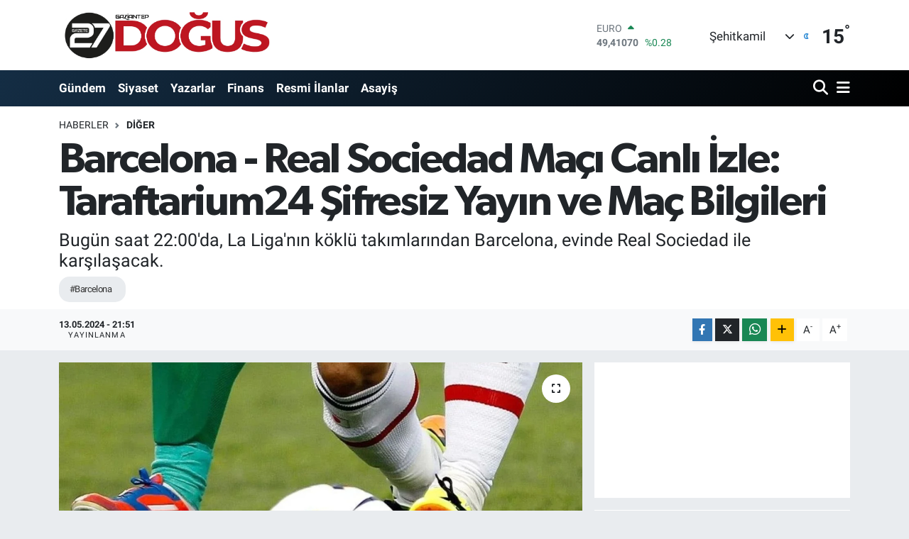

--- FILE ---
content_type: text/html; charset=UTF-8
request_url: https://www.gaziantepdogus.com/barcelona-real-sociedad-maci-canli-izle-taraftarium24-sifresiz-yayin-ve-mac-bilgileri
body_size: 18330
content:
<!DOCTYPE html>
<html lang="tr" data-theme="flow">
<head>
<link rel="dns-prefetch" href="//www.gaziantepdogus.com">
<link rel="dns-prefetch" href="//gaziantepdoguscom.teimg.com">
<link rel="dns-prefetch" href="//static.tebilisim.com">
<link rel="dns-prefetch" href="//cdn.p.analitik.bik.gov.tr">
<link rel="dns-prefetch" href="//pagead2.googlesyndication.com">
<link rel="dns-prefetch" href="//cdn2.bildirt.com">
<link rel="dns-prefetch" href="//mc.yandex.ru">
<link rel="dns-prefetch" href="//analytics.ahrefs.com">
<link rel="dns-prefetch" href="//www.googletagmanager.com">
<link rel="dns-prefetch" href="//www.facebook.com">
<link rel="dns-prefetch" href="//www.twitter.com">
<link rel="dns-prefetch" href="//www.instagram.com">
<link rel="dns-prefetch" href="//www.w3.org">
<link rel="dns-prefetch" href="//x.com">
<link rel="dns-prefetch" href="//api.whatsapp.com">
<link rel="dns-prefetch" href="//www.linkedin.com">
<link rel="dns-prefetch" href="//pinterest.com">
<link rel="dns-prefetch" href="//t.me">
<link rel="dns-prefetch" href="//medya.ilan.gov.tr">
<link rel="dns-prefetch" href="//tebilisim.com">
<link rel="dns-prefetch" href="//facebook.com">
<link rel="dns-prefetch" href="//twitter.com">

    <meta charset="utf-8">
<title>Barcelona - Real Sociedad Maçı Canlı İzle: Taraftarium24 Şifresiz Yayın ve Maç Bilgileri - Gaziantep Son Dakika Haberleri | Gaziantep Haber - Gaziantep Doğuş</title>
<meta name="description" content="Bugün saat 22:00&#039;da, La Liga&#039;nın köklü takımlarından Barcelona, evinde Real Sociedad ile karşılaşacak.">
<meta name="keywords" content="barcelona">
<link rel="canonical" href="https://www.gaziantepdogus.com/barcelona-real-sociedad-maci-canli-izle-taraftarium24-sifresiz-yayin-ve-mac-bilgileri">
<meta name="viewport" content="width=device-width,initial-scale=1">
<meta name="X-UA-Compatible" content="IE=edge">
<meta name="robots" content="max-image-preview:large">
<meta name="theme-color" content="#142d44">
<meta name="title" content="Barcelona - Real Sociedad Maçı Canlı İzle: Taraftarium24 Şifresiz Yayın ve Maç Bilgileri">
<meta name="articleSection" content="news">
<meta name="datePublished" content="2024-05-13T21:51:00+03:00">
<meta name="dateModified" content="2024-05-13T21:51:00+03:00">
<meta name="articleAuthor" content="Haber Merkezi">
<meta name="author" content="Haber Merkezi">
<link rel="amphtml" href="https://www.gaziantepdogus.com/barcelona-real-sociedad-maci-canli-izle-taraftarium24-sifresiz-yayin-ve-mac-bilgileri/amp">
<meta property="og:site_name" content="Gaziantep Son Dakika Haberleri | Gaziantep Haber - Gaziantep Doğuş">
<meta property="og:title" content="Barcelona - Real Sociedad Maçı Canlı İzle: Taraftarium24 Şifresiz Yayın ve Maç Bilgileri">
<meta property="og:description" content="Bugün saat 22:00&#039;da, La Liga&#039;nın köklü takımlarından Barcelona, evinde Real Sociedad ile karşılaşacak.">
<meta property="og:url" content="https://www.gaziantepdogus.com/barcelona-real-sociedad-maci-canli-izle-taraftarium24-sifresiz-yayin-ve-mac-bilgileri">
<meta property="og:image" content="https://gaziantepdoguscom.teimg.com/gaziantepdogus-com/uploads/2024/05/roma-bayer-leverkusen-maci.jpg">
<meta property="og:type" content="article">
<meta name="twitter:card" content="summary_large_image">
<meta name="twitter:site" content="@dogus_gazetesi">
<meta name="twitter:title" content="Barcelona - Real Sociedad Maçı Canlı İzle: Taraftarium24 Şifresiz Yayın ve Maç Bilgileri">
<meta name="twitter:description" content="Bugün saat 22:00&#039;da, La Liga&#039;nın köklü takımlarından Barcelona, evinde Real Sociedad ile karşılaşacak.">
<meta name="twitter:image" content="https://gaziantepdoguscom.teimg.com/gaziantepdogus-com/uploads/2024/05/roma-bayer-leverkusen-maci.jpg">
<meta name="twitter:url" content="https://www.gaziantepdogus.com/barcelona-real-sociedad-maci-canli-izle-taraftarium24-sifresiz-yayin-ve-mac-bilgileri">
<link rel="shortcut icon" type="image/x-icon" href="https://gaziantepdoguscom.teimg.com/gaziantepdogus-com/uploads/2023/12/favicon.ico">
<link rel="manifest" href="https://www.gaziantepdogus.com/manifest.json?v=6.6.2" />
<link rel="preload" href="https://static.tebilisim.com/flow/assets/css/font-awesome/fa-solid-900.woff2" as="font" type="font/woff2" crossorigin />
<link rel="preload" href="https://static.tebilisim.com/flow/assets/css/font-awesome/fa-brands-400.woff2" as="font" type="font/woff2" crossorigin />
<link rel="preload" href="https://static.tebilisim.com/flow/assets/css/weather-icons/font/weathericons-regular-webfont.woff2" as="font" type="font/woff2" crossorigin />
<link rel="preload" href="https://static.tebilisim.com/flow/vendor/te/fonts/roboto/KFOlCnqEu92Fr1MmEU9fBBc4AMP6lQ.woff2" as="font" type="font/woff2" crossorigin />
<link rel="preload" href="https://static.tebilisim.com/flow/vendor/te/fonts/roboto/KFOlCnqEu92Fr1MmEU9fChc4AMP6lbBP.woff2" as="font" type="font/woff2" crossorigin />
<link rel="preload" href="https://static.tebilisim.com/flow/vendor/te/fonts/roboto/KFOlCnqEu92Fr1MmWUlfBBc4AMP6lQ.woff2" as="font" type="font/woff2" crossorigin />
<link rel="preload" href="https://static.tebilisim.com/flow/vendor/te/fonts/roboto/KFOlCnqEu92Fr1MmWUlfChc4AMP6lbBP.woff2" as="font" type="font/woff2" crossorigin />
<link rel="preload" href="https://static.tebilisim.com/flow/vendor/te/fonts/roboto/KFOmCnqEu92Fr1Mu4mxKKTU1Kg.woff2" as="font" type="font/woff2" crossorigin />
<link rel="preload" href="https://static.tebilisim.com/flow/vendor/te/fonts/roboto/KFOmCnqEu92Fr1Mu7GxKKTU1Kvnz.woff2" as="font" type="font/woff2" crossorigin />

<link rel="preload"
	href="https://static.tebilisim.com/flow/vendor/te/fonts/gibson/Gibson-Bold.woff2"
	as="font" type="font/woff2" crossorigin />
<link rel="preload"
	href="https://static.tebilisim.com/flow/vendor/te/fonts/gibson/Gibson-BoldItalic.woff2"
	as="font" type="font/woff2" crossorigin />
<link rel="preload"
	href="https://static.tebilisim.com/flow/vendor/te/fonts/gibson/Gibson-Italic.woff2"
	as="font" type="font/woff2" crossorigin />
<link rel="preload"
	href="https://static.tebilisim.com/flow/vendor/te/fonts/gibson/Gibson-Light.woff2"
	as="font" type="font/woff2" crossorigin />
<link rel="preload"
	href="https://static.tebilisim.com/flow/vendor/te/fonts/gibson/Gibson-LightItalic.woff2"
	as="font" type="font/woff2" crossorigin />
<link rel="preload"
	href="https://static.tebilisim.com/flow/vendor/te/fonts/gibson/Gibson-SemiBold.woff2"
	as="font" type="font/woff2" crossorigin />
<link rel="preload"
	href="https://static.tebilisim.com/flow/vendor/te/fonts/gibson/Gibson-SemiBoldItalic.woff2"
	as="font" type="font/woff2" crossorigin />
<link rel="preload"
	href="https://static.tebilisim.com/flow/vendor/te/fonts/gibson/Gibson.woff2"
	as="font" type="font/woff2" crossorigin />

<link rel="preload" as="style" href="https://static.tebilisim.com/flow/vendor/te/fonts/roboto.css?v=6.6.2">
<link rel="stylesheet" href="https://static.tebilisim.com/flow/vendor/te/fonts/roboto.css?v=6.6.2">
<link rel="preload" as="style" href="https://static.tebilisim.com/flow/vendor/te/fonts/gibson.css?v=6.6.2">
<link rel="stylesheet" href="https://static.tebilisim.com/flow/vendor/te/fonts/gibson.css?v=6.6.2">

<style>:root {
        --te-link-color: #333;
        --te-link-hover-color: #000;
        --te-font: "Roboto";
        --te-secondary-font: "Gibson";
        --te-h1-font-size: 60px;
        --te-color: #142d44;
        --te-hover-color: #000000;
        --mm-ocd-width: 85%!important; /*  Mobil Menü Genişliği */
        --swiper-theme-color: var(--te-color)!important;
        --header-13-color: #ffc107;
    }</style><link rel="preload" as="style" href="https://static.tebilisim.com/flow/assets/vendor/bootstrap/css/bootstrap.min.css?v=6.6.2">
<link rel="stylesheet" href="https://static.tebilisim.com/flow/assets/vendor/bootstrap/css/bootstrap.min.css?v=6.6.2">
<link rel="preload" as="style" href="https://static.tebilisim.com/flow/assets/css/app6.6.2.min.css">
<link rel="stylesheet" href="https://static.tebilisim.com/flow/assets/css/app6.6.2.min.css">



<script type="application/ld+json">{"@context":"https:\/\/schema.org","@type":"WebSite","url":"https:\/\/www.gaziantepdogus.com","potentialAction":{"@type":"SearchAction","target":"https:\/\/www.gaziantepdogus.com\/arama?q={query}","query-input":"required name=query"}}</script>

<script type="application/ld+json">{"@context":"https:\/\/schema.org","@type":"NewsMediaOrganization","url":"https:\/\/www.gaziantepdogus.com","name":"Gaziantep Do\u011fu\u015f Gazetesi","logo":"https:\/\/gaziantepdoguscom.teimg.com\/gaziantepdogus-com\/uploads\/2025\/11\/logo-25055.png","sameAs":["https:\/\/www.facebook.com\/gaziantepdogusgazete","https:\/\/www.twitter.com\/dogus_gazetesi","https:\/\/www.instagram.com\/gaziantepdogusgazetesi"]}</script>

<script type="application/ld+json">{"@context":"https:\/\/schema.org","@graph":[{"@type":"SiteNavigationElement","name":"Ana Sayfa","url":"https:\/\/www.gaziantepdogus.com","@id":"https:\/\/www.gaziantepdogus.com"},{"@type":"SiteNavigationElement","name":"Haber","url":"https:\/\/www.gaziantepdogus.com\/haber","@id":"https:\/\/www.gaziantepdogus.com\/haber"},{"@type":"SiteNavigationElement","name":"D\u00fcnya","url":"https:\/\/www.gaziantepdogus.com\/dunya","@id":"https:\/\/www.gaziantepdogus.com\/dunya"},{"@type":"SiteNavigationElement","name":"Spor","url":"https:\/\/www.gaziantepdogus.com\/spor","@id":"https:\/\/www.gaziantepdogus.com\/spor"},{"@type":"SiteNavigationElement","name":"G\u00fcndem","url":"https:\/\/www.gaziantepdogus.com\/gundem","@id":"https:\/\/www.gaziantepdogus.com\/gundem"},{"@type":"SiteNavigationElement","name":"Siyaset","url":"https:\/\/www.gaziantepdogus.com\/siyaset","@id":"https:\/\/www.gaziantepdogus.com\/siyaset"},{"@type":"SiteNavigationElement","name":"Asayi\u015f","url":"https:\/\/www.gaziantepdogus.com\/asayis","@id":"https:\/\/www.gaziantepdogus.com\/asayis"},{"@type":"SiteNavigationElement","name":"E\u011fitim","url":"https:\/\/www.gaziantepdogus.com\/egitim","@id":"https:\/\/www.gaziantepdogus.com\/egitim"},{"@type":"SiteNavigationElement","name":"Teknoloji","url":"https:\/\/www.gaziantepdogus.com\/teknoloji","@id":"https:\/\/www.gaziantepdogus.com\/teknoloji"},{"@type":"SiteNavigationElement","name":"Sa\u011fl\u0131k","url":"https:\/\/www.gaziantepdogus.com\/saglik","@id":"https:\/\/www.gaziantepdogus.com\/saglik"},{"@type":"SiteNavigationElement","name":"Magazin","url":"https:\/\/www.gaziantepdogus.com\/magazin","@id":"https:\/\/www.gaziantepdogus.com\/magazin"},{"@type":"SiteNavigationElement","name":"Seri \u0130lan","url":"https:\/\/www.gaziantepdogus.com\/seri-ilan","@id":"https:\/\/www.gaziantepdogus.com\/seri-ilan"},{"@type":"SiteNavigationElement","name":"Emlak","url":"https:\/\/www.gaziantepdogus.com\/emlak","@id":"https:\/\/www.gaziantepdogus.com\/emlak"},{"@type":"SiteNavigationElement","name":"Vas\u0131ta","url":"https:\/\/www.gaziantepdogus.com\/vasita","@id":"https:\/\/www.gaziantepdogus.com\/vasita"},{"@type":"SiteNavigationElement","name":"Eleman","url":"https:\/\/www.gaziantepdogus.com\/eleman","@id":"https:\/\/www.gaziantepdogus.com\/eleman"},{"@type":"SiteNavigationElement","name":"Di\u011fer","url":"https:\/\/www.gaziantepdogus.com\/diger","@id":"https:\/\/www.gaziantepdogus.com\/diger"},{"@type":"SiteNavigationElement","name":"Ekonomi","url":"https:\/\/www.gaziantepdogus.com\/ekonomi","@id":"https:\/\/www.gaziantepdogus.com\/ekonomi"},{"@type":"SiteNavigationElement","name":"K\u00fclt\u00fcr Sanat","url":"https:\/\/www.gaziantepdogus.com\/kultur-sanat","@id":"https:\/\/www.gaziantepdogus.com\/kultur-sanat"},{"@type":"SiteNavigationElement","name":"Resmi \u0130lanlar","url":"https:\/\/www.gaziantepdogus.com\/resmi-ilanlar","@id":"https:\/\/www.gaziantepdogus.com\/resmi-ilanlar"},{"@type":"SiteNavigationElement","name":"Video Haber","url":"https:\/\/www.gaziantepdogus.com\/video-haber","@id":"https:\/\/www.gaziantepdogus.com\/video-haber"},{"@type":"SiteNavigationElement","name":"\u00c7evre","url":"https:\/\/www.gaziantepdogus.com\/cevre","@id":"https:\/\/www.gaziantepdogus.com\/cevre"},{"@type":"SiteNavigationElement","name":"Politika","url":"https:\/\/www.gaziantepdogus.com\/politika","@id":"https:\/\/www.gaziantepdogus.com\/politika"},{"@type":"SiteNavigationElement","name":"Genel","url":"https:\/\/www.gaziantepdogus.com\/genel","@id":"https:\/\/www.gaziantepdogus.com\/genel"},{"@type":"SiteNavigationElement","name":"Osmaniye","url":"https:\/\/www.gaziantepdogus.com\/osmaniye","@id":"https:\/\/www.gaziantepdogus.com\/osmaniye"},{"@type":"SiteNavigationElement","name":"Ankara","url":"https:\/\/www.gaziantepdogus.com\/ankara","@id":"https:\/\/www.gaziantepdogus.com\/ankara"},{"@type":"SiteNavigationElement","name":"Gaziantep","url":"https:\/\/www.gaziantepdogus.com\/gaziantep","@id":"https:\/\/www.gaziantepdogus.com\/gaziantep"},{"@type":"SiteNavigationElement","name":"Eski\u015fehir","url":"https:\/\/www.gaziantepdogus.com\/eskisehir","@id":"https:\/\/www.gaziantepdogus.com\/eskisehir"},{"@type":"SiteNavigationElement","name":"Pratik Bilgiler","url":"https:\/\/www.gaziantepdogus.com\/pratik-bilgiler","@id":"https:\/\/www.gaziantepdogus.com\/pratik-bilgiler"},{"@type":"SiteNavigationElement","name":"Izmir","url":"https:\/\/www.gaziantepdogus.com\/izmir-1","@id":"https:\/\/www.gaziantepdogus.com\/izmir-1"},{"@type":"SiteNavigationElement","name":"Ayd\u0131n","url":"https:\/\/www.gaziantepdogus.com\/aydin","@id":"https:\/\/www.gaziantepdogus.com\/aydin"},{"@type":"SiteNavigationElement","name":"Kastamonu","url":"https:\/\/www.gaziantepdogus.com\/kastamonu","@id":"https:\/\/www.gaziantepdogus.com\/kastamonu"},{"@type":"SiteNavigationElement","name":"Erzurum","url":"https:\/\/www.gaziantepdogus.com\/erzurum","@id":"https:\/\/www.gaziantepdogus.com\/erzurum"},{"@type":"SiteNavigationElement","name":"Hakkari","url":"https:\/\/www.gaziantepdogus.com\/hakkari","@id":"https:\/\/www.gaziantepdogus.com\/hakkari"},{"@type":"SiteNavigationElement","name":"Gaziantep Son Dakika","url":"https:\/\/www.gaziantepdogus.com\/gaziantep-son-dakika","@id":"https:\/\/www.gaziantepdogus.com\/gaziantep-son-dakika"},{"@type":"SiteNavigationElement","name":"Gaziantep Haber","url":"https:\/\/www.gaziantepdogus.com\/gaziantep-haber","@id":"https:\/\/www.gaziantepdogus.com\/gaziantep-haber"},{"@type":"SiteNavigationElement","name":"Izmir","url":"https:\/\/www.gaziantepdogus.com\/izmir-2","@id":"https:\/\/www.gaziantepdogus.com\/izmir-2"},{"@type":"SiteNavigationElement","name":"G\u00fcncel","url":"https:\/\/www.gaziantepdogus.com\/guncel","@id":"https:\/\/www.gaziantepdogus.com\/guncel"},{"@type":"SiteNavigationElement","name":"\u0130leti\u015fim","url":"https:\/\/www.gaziantepdogus.com\/iletisim","@id":"https:\/\/www.gaziantepdogus.com\/iletisim"},{"@type":"SiteNavigationElement","name":"Veri Politikas\u0131","url":"https:\/\/www.gaziantepdogus.com\/veri-politikasi","@id":"https:\/\/www.gaziantepdogus.com\/veri-politikasi"},{"@type":"SiteNavigationElement","name":"Yazarlar","url":"https:\/\/www.gaziantepdogus.com\/yazarlar","@id":"https:\/\/www.gaziantepdogus.com\/yazarlar"},{"@type":"SiteNavigationElement","name":"Foto Galeri","url":"https:\/\/www.gaziantepdogus.com\/foto-galeri","@id":"https:\/\/www.gaziantepdogus.com\/foto-galeri"},{"@type":"SiteNavigationElement","name":"Video Galeri","url":"https:\/\/www.gaziantepdogus.com\/video","@id":"https:\/\/www.gaziantepdogus.com\/video"},{"@type":"SiteNavigationElement","name":"Biyografiler","url":"https:\/\/www.gaziantepdogus.com\/biyografi","@id":"https:\/\/www.gaziantepdogus.com\/biyografi"},{"@type":"SiteNavigationElement","name":"Firma Rehberi","url":"https:\/\/www.gaziantepdogus.com\/rehber","@id":"https:\/\/www.gaziantepdogus.com\/rehber"},{"@type":"SiteNavigationElement","name":"Seri \u0130lanlar","url":"https:\/\/www.gaziantepdogus.com\/ilan","@id":"https:\/\/www.gaziantepdogus.com\/ilan"},{"@type":"SiteNavigationElement","name":"R\u00f6portajlar","url":"https:\/\/www.gaziantepdogus.com\/roportaj","@id":"https:\/\/www.gaziantepdogus.com\/roportaj"},{"@type":"SiteNavigationElement","name":"\u015eehitkamil Bug\u00fcn, Yar\u0131n ve 1 Haftal\u0131k Hava Durumu Tahmini","url":"https:\/\/www.gaziantepdogus.com\/sehitkamil-hava-durumu","@id":"https:\/\/www.gaziantepdogus.com\/sehitkamil-hava-durumu"},{"@type":"SiteNavigationElement","name":"\u015eehitkamil Namaz Vakitleri","url":"https:\/\/www.gaziantepdogus.com\/sehitkamil-namaz-vakitleri","@id":"https:\/\/www.gaziantepdogus.com\/sehitkamil-namaz-vakitleri"},{"@type":"SiteNavigationElement","name":"Puan Durumu ve Fikst\u00fcr","url":"https:\/\/www.gaziantepdogus.com\/futbol\/st-super-lig-puan-durumu-ve-fikstur","@id":"https:\/\/www.gaziantepdogus.com\/futbol\/st-super-lig-puan-durumu-ve-fikstur"}]}</script>

<script type="application/ld+json">{"@context":"https:\/\/schema.org","@type":"BreadcrumbList","itemListElement":[{"@type":"ListItem","position":1,"item":{"@type":"Thing","@id":"https:\/\/www.gaziantepdogus.com","name":"Haberler"}}]}</script>
<script type="application/ld+json">{"@context":"https:\/\/schema.org","@type":"NewsArticle","headline":"Barcelona - Real Sociedad Ma\u00e7\u0131 Canl\u0131 \u0130zle: Taraftarium24 \u015eifresiz Yay\u0131n ve Ma\u00e7 Bilgileri","articleSection":"Di\u011fer","dateCreated":"2024-05-13T21:51:00+03:00","datePublished":"2024-05-13T21:51:00+03:00","dateModified":"2024-05-13T21:51:00+03:00","wordCount":285,"genre":"news","mainEntityOfPage":{"@type":"WebPage","@id":"https:\/\/www.gaziantepdogus.com\/barcelona-real-sociedad-maci-canli-izle-taraftarium24-sifresiz-yayin-ve-mac-bilgileri"},"articleBody":"<p>Bu \u00f6nemli m\u00fccadele, her iki tak\u0131m i\u00e7in de lig s\u0131ralamas\u0131nda kritik bir \u00f6neme sahip olacak ve S Sport kanal\u0131nda canl\u0131 olarak yay\u0131nlanacak.<\/p>\r\n\r\n<h3>Ma\u00e7 \u00d6ncesi Genel Bak\u0131\u015f<\/h3>\r\n\r\n<p><strong>Barcelona<\/strong>, Camp Nou'da oynayaca\u011f\u0131 bu ma\u00e7ta, liderlik yar\u0131\u015f\u0131ndaki pozisyonunu g\u00fc\u00e7lendirme amac\u0131nda. Sezon ba\u015f\u0131ndan beri g\u00fc\u00e7l\u00fc performanslar sergileyen Katalan devi, bu kar\u015f\u0131la\u015fmadan \u00fc\u00e7 puan alarak liderlik iddias\u0131n\u0131 s\u00fcrd\u00fcrmeyi hedefliyor. <strong>Real Sociedad<\/strong> ise zorlu deplasmanda puan veya puanlar elde ederek \u00fcst s\u0131ralardaki yerini sa\u011flamla\u015ft\u0131rmak istiyor.<\/p>\r\n\r\n<h3>Tak\u0131mlar\u0131n Form Durumu ve \u00d6ne \u00c7\u0131kan Oyuncular<\/h3>\r\n\r\n<p><strong>Barcelona'n\u0131n<\/strong> h\u00fccum hatt\u0131, d\u00fcnya \u00e7ap\u0131nda tan\u0131nan y\u0131ld\u0131zlar\u0131yla g\u00f6z dolduruyor. Tak\u0131m\u0131n gol yollar\u0131ndaki etkinli\u011fi ve sahadaki dinamik etkile\u015fimleri, onlar\u0131n en b\u00fcy\u00fck silah\u0131. <strong>Real Sociedad<\/strong> i\u00e7in ise, disiplinli savunma ve h\u0131zl\u0131 kontratak stratejileri, bu zorlu m\u00fccadelede ba\u015far\u0131ya ula\u015fman\u0131n anahtarlar\u0131 aras\u0131nda.<\/p>\r\n\r\n<h3>Teknik Direkt\u00f6rlerin Stratejileri<\/h3>\r\n\r\n<p><strong>Barcelona'n\u0131n teknik direkt\u00f6r\u00fc<\/strong>, agresif bir oyun plan\u0131yla erken dakikalarda Real Sociedad savunmas\u0131n\u0131 bask\u0131 alt\u0131na almay\u0131 hedefliyor. Bu strateji, y\u00fcksek pres ve h\u0131zl\u0131 pasla\u015fmalarla desteklenecek. <strong>Real Sociedad'\u0131n teknik direkt\u00f6r\u00fc<\/strong> ise, kompakt savunma yap\u0131s\u0131n\u0131 koruyarak rakibin ataklar\u0131n\u0131 n\u00f6tralize etmeyi ve kendi h\u0131zl\u0131 ataklar\u0131yla gol f\u0131rsatlar\u0131 yaratmay\u0131 planl\u0131yor.<\/p>\r\n\r\n<h3>Canl\u0131 Yay\u0131n ve Ma\u00e7\u0131n \u0130zlenmesi<\/h3>\r\n\r\n<p>Ma\u00e7\u0131n canl\u0131 yay\u0131n\u0131 S Sport kanal\u0131nda olacak. Ma\u00e7 \u00f6ncesinde ve sonras\u0131nda, tak\u0131m kadrolar\u0131, taktik analizler, son dakika geli\u015fmeleri, oyuncu r\u00f6portajlar\u0131 ve ma\u00e7\u0131n \u00f6ne \u00e7\u0131kan anlar\u0131 gibi detaylar kanalda yer alacak. Bu heyecanl\u0131 La Liga kar\u015f\u0131la\u015fmas\u0131n\u0131 ka\u00e7\u0131rmay\u0131n!<\/p>","description":"Bug\u00fcn saat 22:00'da, La Liga'n\u0131n k\u00f6kl\u00fc tak\u0131mlar\u0131ndan Barcelona, evinde Real Sociedad ile kar\u015f\u0131la\u015facak.","inLanguage":"tr-TR","keywords":["barcelona"],"image":{"@type":"ImageObject","url":"https:\/\/gaziantepdoguscom.teimg.com\/crop\/1280x720\/gaziantepdogus-com\/uploads\/2024\/05\/roma-bayer-leverkusen-maci.jpg","width":"1280","height":"720","caption":"Barcelona - Real Sociedad Ma\u00e7\u0131 Canl\u0131 \u0130zle: Taraftarium24 \u015eifresiz Yay\u0131n ve Ma\u00e7 Bilgileri"},"publishingPrinciples":"https:\/\/www.gaziantepdogus.com\/gizlilik-sozlesmesi","isFamilyFriendly":"http:\/\/schema.org\/True","isAccessibleForFree":"http:\/\/schema.org\/True","publisher":{"@type":"Organization","name":"Gaziantep Do\u011fu\u015f Gazetesi","image":"https:\/\/gaziantepdoguscom.teimg.com\/gaziantepdogus-com\/uploads\/2025\/11\/logo-25055.png","logo":{"@type":"ImageObject","url":"https:\/\/gaziantepdoguscom.teimg.com\/gaziantepdogus-com\/uploads\/2025\/11\/logo-25055.png","width":"640","height":"375"}},"author":{"@type":"Person","name":"Gaziantep Do\u011fu\u015f Gazetesi","honorificPrefix":"","jobTitle":"","url":null}}</script>




<script>!function(){var t=document.createElement("script");t.setAttribute("src",'https://cdn.p.analitik.bik.gov.tr/tracker'+(typeof Intl!=="undefined"?(typeof (Intl||"").PluralRules!=="undefined"?'1':typeof Promise!=="undefined"?'2':typeof MutationObserver!=='undefined'?'3':'4'):'4')+'.js'),t.setAttribute("data-website-id","9e81f758-6186-4952-ad24-cbb6689aa683"),t.setAttribute("data-host-url",'//9e81f758-6186-4952-ad24-cbb6689aa683.collector.p.analitik.bik.gov.tr'),document.head.appendChild(t)}();</script>
<script async src="https://pagead2.googlesyndication.com/pagead/js/adsbygoogle.js?client=ca-pub-4584248901656128" crossorigin="anonymous"></script>

<link rel="manifest" href="/manifest.json?data=Bildirt">
<script>var uygulamaid="8951-4611-2466-5684-9178-7";</script> 
<script src="https://cdn2.bildirt.com/BildirtSDKfiles.js"></script>
<meta name="google-site-verification" content="bEDueilFM5ypJ5Yi0MpJRzTx5kSyKkqOU6QZJgDm9p4" />
<meta name="google-site-verification" content="bi0FyNehGjoVHsQjths4yGVdAFTM6t0J18mKYCGWmP8" />
<!-- Yandex.Metrika counter -->
<script type="text/javascript" >
   (function(m,e,t,r,i,k,a){m[i]=m[i]||function(){(m[i].a=m[i].a||[]).push(arguments)};
   m[i].l=1*new Date();
   for (var j = 0; j < document.scripts.length; j++) {if (document.scripts[j].src === r) { return; }}
   k=e.createElement(t),a=e.getElementsByTagName(t)[0],k.async=1,k.src=r,a.parentNode.insertBefore(k,a)})
   (window, document, "script", "https://mc.yandex.ru/metrika/tag.js", "ym");

   ym(99326934, "init", {
        clickmap:true,
        trackLinks:true,
        accurateTrackBounce:true,
        webvisor:true
   });
</script>
<noscript><div><img src="https://mc.yandex.ru/watch/99326934" style="position:absolute; left:-9999px;" alt="" /></div></noscript>
<!-- /Yandex.Metrika counter -->

<script src="https://analytics.ahrefs.com/analytics.js" data-key="6qTbD31nyQ84cm5xMkph9w" async></script>

<!-- Google tag (gtag.js) -->
<script async src="https://www.googletagmanager.com/gtag/js?id=AW-11313029808">
</script>
<script>
  window.dataLayer = window.dataLayer || [];
  function gtag(){dataLayer.push(arguments);}
  gtag('js', new Date());

  gtag('config', 'AW-11313029808');
</script>



<script async data-cfasync="false"
	src="https://www.googletagmanager.com/gtag/js?id=G-FC4M5RDM3C"></script>
<script data-cfasync="false">
	window.dataLayer = window.dataLayer || [];
	  function gtag(){dataLayer.push(arguments);}
	  gtag('js', new Date());
	  gtag('config', 'G-FC4M5RDM3C');
</script>




</head>




<body class="d-flex flex-column min-vh-100">

    
    

    <header class="header-1">
    <nav class="top-header navbar navbar-expand-lg navbar-light shadow-sm bg-white py-1">
        <div class="container">
                            <a class="navbar-brand me-0" href="/" title="Gaziantep Son Dakika Haberleri | Gaziantep Haber - Gaziantep Doğuş">
                <img src="https://gaziantepdoguscom.teimg.com/gaziantepdogus-com/uploads/2025/11/logo-25055.png" alt="Gaziantep Son Dakika Haberleri | Gaziantep Haber - Gaziantep Doğuş" width="305" height="40" class="light-mode img-fluid flow-logo">
<img src="https://gaziantepdoguscom.teimg.com/gaziantepdogus-com/uploads/2025/11/logo-25055.png" alt="Gaziantep Son Dakika Haberleri | Gaziantep Haber - Gaziantep Doğuş" width="305" height="40" class="dark-mode img-fluid flow-logo d-none">

            </a>
                                    <div class="header-widgets d-lg-flex justify-content-end align-items-center d-none">
                <div class="position-relative overflow-hidden" style="height: 40px;">
                    <!-- PİYASALAR -->
        <div class="newsticker mini">
        <ul class="newsticker__h4 list-unstyled text-secondary" data-header="1">
            <li class="newsticker__item col dolar">
                <div>DOLAR <span class="text-success"><i class="fa fa-caret-up ms-1"></i></span> </div>
                <div class="fw-bold mb-0 d-inline-block">42,46870</div>
                <span class="d-inline-block ms-2 text-success">%0.03</span>
            </li>
            <li class="newsticker__item col euro">
                <div>EURO <span class="text-success"><i class="fa fa-caret-up ms-1"></i></span> </div>
                <div class="fw-bold mb-0 d-inline-block">49,41070</div><span
                    class="d-inline-block ms-2 text-success">%0.28</span>
            </li>
            <li class="newsticker__item col sterlin">
                <div>STERLİN <span class="text-success"><i class="fa fa-caret-up ms-1"></i></span> </div>
                <div class="fw-bold mb-0 d-inline-block">56,42150</div><span
                    class="d-inline-block ms-2 text-success">%0.29</span>
            </li>
            <li class="newsticker__item col altin">
                <div>G.ALTIN <span class="text-danger"><i class="fa fa-caret-down ms-1"></i></span> </div>
                <div class="fw-bold mb-0 d-inline-block">5681,95000</div>
                <span class="d-inline-block ms-2 text-danger">%-0.06</span>
            </li>
            <li class="newsticker__item col bist">
                <div>BİST100 <span class="text-success"><i class="fa fa-caret-up ms-1"></i></span> </div>
                <div class="fw-bold mb-0 d-inline-block">10.915,00</div>
                <span class="d-inline-block ms-2 text-success">%53</span>
            </li>
            <li class="newsticker__item col btc">
                <div>BITCOIN <span class="text-success"><i class="fa fa-caret-up ms-1"></i></span> </div>
                <div class="fw-bold mb-0 d-inline-block">90.334,75</div>
                <span class="d-inline-block ms-2 text-success">%4.1</span>
            </li>
        </ul>
    </div>
    

                </div>
                <div class="weather-top d-none d-lg-flex justify-content-between align-items-center ms-4 weather-widget mini">
                    <!-- HAVA DURUMU -->

<input type="hidden" name="widget_setting_weathercity" value="37.17217000,37.36974000" />

            <div class="weather mx-1">
            <div class="custom-selectbox " onclick="toggleDropdown(this)" style="width: 120px">
    <div class="d-flex justify-content-between align-items-center">
        <span style="">Şehitkamil</span>
        <i class="fas fa-chevron-down" style="font-size: 14px"></i>
    </div>
    <ul class="bg-white text-dark overflow-widget" style="min-height: 100px; max-height: 300px">
                        <li>
            <a href="https://www.gaziantepdogus.com/gaziantep-araban-hava-durumu" title="Araban Hava Durumu" class="text-dark">
                Araban
            </a>
        </li>
                        <li>
            <a href="https://www.gaziantepdogus.com/gaziantep-islahiye-hava-durumu" title="İslahiye Hava Durumu" class="text-dark">
                İslahiye
            </a>
        </li>
                        <li>
            <a href="https://www.gaziantepdogus.com/gaziantep-karkamis-hava-durumu" title="Karkamış Hava Durumu" class="text-dark">
                Karkamış
            </a>
        </li>
                        <li>
            <a href="https://www.gaziantepdogus.com/gaziantep-nizip-hava-durumu" title="Nizip Hava Durumu" class="text-dark">
                Nizip
            </a>
        </li>
                        <li>
            <a href="https://www.gaziantepdogus.com/gaziantep-nurdagi-hava-durumu" title="Nurdağı Hava Durumu" class="text-dark">
                Nurdağı
            </a>
        </li>
                        <li>
            <a href="https://www.gaziantepdogus.com/gaziantep-oguzeli-hava-durumu" title="Oğuzeli Hava Durumu" class="text-dark">
                Oğuzeli
            </a>
        </li>
                        <li>
            <a href="https://www.gaziantepdogus.com/gaziantep-sahinbey-hava-durumu" title="Şahinbey Hava Durumu" class="text-dark">
                Şahinbey
            </a>
        </li>
                        <li>
            <a href="https://www.gaziantepdogus.com/gaziantep-sehitkamil-hava-durumu" title="Şehitkamil Hava Durumu" class="text-dark">
                Şehitkamil
            </a>
        </li>
                        <li>
            <a href="https://www.gaziantepdogus.com/gaziantep-yavuzeli-hava-durumu" title="Yavuzeli Hava Durumu" class="text-dark">
                Yavuzeli
            </a>
        </li>
            </ul>
</div>

        </div>
        <div>
            <img src="//cdn.weatherapi.com/weather/64x64/night/113.png" class="condition" width="26" height="26" alt="15" />
        </div>
        <div class="weather-degree h3 mb-0 lead ms-2" data-header="1">
            <span class="degree">15</span><sup>°</sup>
        </div>
    
<div data-location='{"city":"TUXX0014"}' class="d-none"></div>


                </div>
            </div>
                        <ul class="nav d-lg-none px-2">
                
                <li class="nav-item"><a href="/arama" class="me-2" title="Ara"><i class="fa fa-search fa-lg"></i></a></li>
                <li class="nav-item"><a href="#menu" title="Ana Menü"><i class="fa fa-bars fa-lg"></i></a></li>
            </ul>
        </div>
    </nav>
    <div class="main-menu navbar navbar-expand-lg d-none d-lg-block bg-gradient-te py-1">
        <div class="container">
            <ul  class="nav fw-semibold">
        <li class="nav-item   ">
        <a href="/gundem" class="nav-link text-white" target="_self" title="Gündem">Gündem</a>
        
    </li>
        <li class="nav-item   ">
        <a href="/siyaset" class="nav-link text-white" target="_self" title="Siyaset">Siyaset</a>
        
    </li>
        <li class="nav-item   ">
        <a href="/yazarlar" class="nav-link text-white" target="_self" title="Yazarlar">Yazarlar</a>
        
    </li>
        <li class="nav-item   ">
        <a href="/ekonomi" class="nav-link text-white" target="_self" title="Finans">Finans</a>
        
    </li>
        <li class="nav-item   ">
        <a href="/resmi-ilanlar" class="nav-link text-white" target="_self" title="Resmi İlanlar">Resmi İlanlar</a>
        
    </li>
        <li class="nav-item   ">
        <a href="/asayis" class="nav-link text-white" target="_self" title="Asayiş">Asayiş</a>
        
    </li>
    </ul>

            <ul class="navigation-menu nav d-flex align-items-center">

                <li class="nav-item">
                    <a href="/arama" class="nav-link pe-1 text-white" title="Ara">
                        <i class="fa fa-search fa-lg"></i>
                    </a>
                </li>

                

                <li class="nav-item dropdown position-static">
                    <a class="nav-link pe-0 text-white" data-bs-toggle="dropdown" href="#" aria-haspopup="true" aria-expanded="false" title="Ana Menü">
                        <i class="fa fa-bars fa-lg"></i>
                    </a>
                    <div class="mega-menu dropdown-menu dropdown-menu-end text-capitalize shadow-lg border-0 rounded-0">

    <div class="row g-3 small p-3">

                <div class="col">
            <div class="extra-sections bg-light p-3 border">
                <a href="https://www.gaziantepdogus.com/gaziantep-nobetci-eczaneler" title="Gaziantep Nöbetçi Eczaneler" class="d-block border-bottom pb-2 mb-2" target="_self"><i class="fa-solid fa-capsules me-2"></i>Gaziantep Nöbetçi Eczaneler</a>
<a href="https://www.gaziantepdogus.com/gaziantep-hava-durumu" title="Gaziantep Hava Durumu" class="d-block border-bottom pb-2 mb-2" target="_self"><i class="fa-solid fa-cloud-sun me-2"></i>Gaziantep Hava Durumu</a>
<a href="https://www.gaziantepdogus.com/gaziantep-namaz-vakitleri" title="Gaziantep Namaz Vakitleri" class="d-block border-bottom pb-2 mb-2" target="_self"><i class="fa-solid fa-mosque me-2"></i>Gaziantep Namaz Vakitleri</a>
<a href="https://www.gaziantepdogus.com/gaziantep-trafik-durumu" title="Gaziantep Trafik Yoğunluk Haritası" class="d-block border-bottom pb-2 mb-2" target="_self"><i class="fa-solid fa-car me-2"></i>Gaziantep Trafik Yoğunluk Haritası</a>
<a href="https://www.gaziantepdogus.com/futbol/super-lig-puan-durumu-ve-fikstur" title="Süper Lig Puan Durumu ve Fikstür" class="d-block border-bottom pb-2 mb-2" target="_self"><i class="fa-solid fa-chart-bar me-2"></i>Süper Lig Puan Durumu ve Fikstür</a>
<a href="https://www.gaziantepdogus.com/tum-mansetler" title="Tüm Manşetler" class="d-block border-bottom pb-2 mb-2" target="_self"><i class="fa-solid fa-newspaper me-2"></i>Tüm Manşetler</a>
<a href="https://www.gaziantepdogus.com/sondakika-haberleri" title="Son Dakika Haberleri" class="d-block border-bottom pb-2 mb-2" target="_self"><i class="fa-solid fa-bell me-2"></i>Son Dakika Haberleri</a>

            </div>
        </div>
        
        <div class="col">
        <a href="/dunya" class="d-block border-bottom  pb-2 mb-2" target="_self" title="Dünya">Dünya</a>
            <a href="/egitim" class="d-block border-bottom  pb-2 mb-2" target="_self" title="Eğitim">Eğitim</a>
            <a href="/kultur-sanat" class="d-block border-bottom  pb-2 mb-2" target="_self" title="Kültür Sanat">Kültür Sanat</a>
            <a href="/magazin" class="d-block border-bottom  pb-2 mb-2" target="_self" title="Magazin">Magazin</a>
            <a href="/saglik" class="d-block border-bottom  pb-2 mb-2" target="_self" title="Sağlık">Sağlık</a>
            <a href="/spor" class="d-block border-bottom  pb-2 mb-2" target="_self" title="Spor">Spor</a>
            <a href="/teknoloji" class="d-block  pb-2 mb-2" target="_self" title="Teknoloji">Teknoloji</a>
        </div><div class="col">
            <a href="/yasam" class="d-block border-bottom  pb-2 mb-2" target="_self" title="Yaşam">Yaşam</a>
        </div>


    </div>

    <div class="p-3 bg-light">
                <a class="me-3"
            href="https://www.facebook.com/gaziantepdogusgazete" target="_blank" rel="nofollow noreferrer noopener"><i class="fab fa-facebook me-2 text-navy"></i> Facebook</a>
                        <a class="me-3"
            href="https://www.twitter.com/dogus_gazetesi" target="_blank" rel="nofollow noreferrer noopener"><i class="fab fa-x-twitter "></i> Twitter</a>
                        <a class="me-3"
            href="https://www.instagram.com/gaziantepdogusgazetesi" target="_blank" rel="nofollow noreferrer noopener"><i class="fab fa-instagram me-2 text-magenta"></i> Instagram</a>
                                                                    </div>

    <div class="mega-menu-footer p-2 bg-te-color">
        <a class="dropdown-item text-white" href="/kunye" title="Künye / İletişim"><i class="fa fa-id-card me-2"></i> Künye / İletişim</a>
        <a class="dropdown-item text-white" href="/iletisim" title="Bize Ulaşın"><i class="fa fa-envelope me-2"></i> Bize Ulaşın</a>
        <a class="dropdown-item text-white" href="/rss-baglantilari" title="RSS Bağlantıları"><i class="fa fa-rss me-2"></i> RSS Bağlantıları</a>
        <a class="dropdown-item text-white" href="/member/login" title="Üyelik Girişi"><i class="fa fa-user me-2"></i> Üyelik Girişi</a>
    </div>


</div>

                </li>

            </ul>
        </div>
    </div>
    <ul  class="mobile-categories d-lg-none list-inline bg-white">
        <li class="list-inline-item">
        <a href="/gundem" class="text-dark" target="_self" title="Gündem">
                Gündem
        </a>
    </li>
        <li class="list-inline-item">
        <a href="/siyaset" class="text-dark" target="_self" title="Siyaset">
                Siyaset
        </a>
    </li>
        <li class="list-inline-item">
        <a href="/yazarlar" class="text-dark" target="_self" title="Yazarlar">
                Yazarlar
        </a>
    </li>
        <li class="list-inline-item">
        <a href="/ekonomi" class="text-dark" target="_self" title="Finans">
                Finans
        </a>
    </li>
        <li class="list-inline-item">
        <a href="/resmi-ilanlar" class="text-dark" target="_self" title="Resmi İlanlar">
                Resmi İlanlar
        </a>
    </li>
        <li class="list-inline-item">
        <a href="/asayis" class="text-dark" target="_self" title="Asayiş">
                Asayiş
        </a>
    </li>
    </ul>

</header>






<main class="single overflow-hidden" style="min-height: 300px">

            
    
    <div class="infinite" data-show-advert="1">

    

    <div class="infinite-item d-block" data-id="18462032" data-category-id="33797" data-reference="TE\Archive\Models\Archive" data-json-url="/service/json/featured-infinite.json">

        

        <div class="post-header pt-3 bg-white">

    <div class="container">

        
        <nav class="meta-category d-flex justify-content-lg-start" style="--bs-breadcrumb-divider: url(&#34;data:image/svg+xml,%3Csvg xmlns='http://www.w3.org/2000/svg' width='8' height='8'%3E%3Cpath d='M2.5 0L1 1.5 3.5 4 1 6.5 2.5 8l4-4-4-4z' fill='%236c757d'/%3E%3C/svg%3E&#34;);" aria-label="breadcrumb">
        <ol class="breadcrumb mb-0">
            <li class="breadcrumb-item"><a href="https://www.gaziantepdogus.com" class="breadcrumb_link" target="_self">Haberler</a></li>
            <li class="breadcrumb-item active fw-bold" aria-current="page"><a href="/diger" target="_self" class="breadcrumb_link text-dark" title="Diğer">Diğer</a></li>
        </ol>
</nav>

        <h1 class="h2 fw-bold text-lg-start headline my-2" itemprop="headline">Barcelona - Real Sociedad Maçı Canlı İzle: Taraftarium24 Şifresiz Yayın ve Maç Bilgileri</h1>
        
        <h2 class="lead text-lg-start text-dark my-2 description" itemprop="description">Bugün saat 22:00&#039;da, La Liga&#039;nın köklü takımlarından Barcelona, evinde Real Sociedad ile karşılaşacak.</h2>
        
        <div class="news-tags">
        <a href="https://www.gaziantepdogus.com/haberleri/barcelona" title="barcelona" class="news-tags__link" rel="nofollow">#Barcelona</a>
    </div>

    </div>

    <div class="bg-light py-1">
        <div class="container d-flex justify-content-between align-items-center">

            <div class="meta-author">
    
    <div class="box">
    <time class="fw-bold">13.05.2024 - 21:51</time>
    <span class="info">Yayınlanma</span>
</div>

    
    
    

</div>


            <div class="share-area justify-content-end align-items-center d-none d-lg-flex">

    <div class="mobile-share-button-container mb-2 d-block d-md-none">
    <button
        class="btn btn-primary btn-sm rounded-0 shadow-sm w-100"
        onclick="handleMobileShare(event, 'Barcelona - Real Sociedad Maçı Canlı İzle: Taraftarium24 Şifresiz Yayın ve Maç Bilgileri', 'https://www.gaziantepdogus.com/barcelona-real-sociedad-maci-canli-izle-taraftarium24-sifresiz-yayin-ve-mac-bilgileri')"
        title="Paylaş"
    >
        <i class="fas fa-share-alt me-2"></i>Paylaş
    </button>
</div>

<div class="social-buttons-new d-none d-md-flex justify-content-between">
    <a
        href="https://www.facebook.com/sharer/sharer.php?u=https%3A%2F%2Fwww.gaziantepdogus.com%2Fbarcelona-real-sociedad-maci-canli-izle-taraftarium24-sifresiz-yayin-ve-mac-bilgileri"
        onclick="initiateDesktopShare(event, 'facebook')"
        class="btn btn-primary btn-sm rounded-0 shadow-sm me-1"
        title="Facebook'ta Paylaş"
        data-platform="facebook"
        data-share-url="https://www.gaziantepdogus.com/barcelona-real-sociedad-maci-canli-izle-taraftarium24-sifresiz-yayin-ve-mac-bilgileri"
        data-share-title="Barcelona - Real Sociedad Maçı Canlı İzle: Taraftarium24 Şifresiz Yayın ve Maç Bilgileri"
        rel="noreferrer nofollow noopener external"
    >
        <i class="fab fa-facebook-f"></i>
    </a>

    <a
        href="https://x.com/intent/tweet?url=https%3A%2F%2Fwww.gaziantepdogus.com%2Fbarcelona-real-sociedad-maci-canli-izle-taraftarium24-sifresiz-yayin-ve-mac-bilgileri&text=Barcelona+-+Real+Sociedad+Ma%C3%A7%C4%B1+Canl%C4%B1+%C4%B0zle%3A+Taraftarium24+%C5%9Eifresiz+Yay%C4%B1n+ve+Ma%C3%A7+Bilgileri"
        onclick="initiateDesktopShare(event, 'twitter')"
        class="btn btn-dark btn-sm rounded-0 shadow-sm me-1"
        title="X'de Paylaş"
        data-platform="twitter"
        data-share-url="https://www.gaziantepdogus.com/barcelona-real-sociedad-maci-canli-izle-taraftarium24-sifresiz-yayin-ve-mac-bilgileri"
        data-share-title="Barcelona - Real Sociedad Maçı Canlı İzle: Taraftarium24 Şifresiz Yayın ve Maç Bilgileri"
        rel="noreferrer nofollow noopener external"
    >
        <i class="fab fa-x-twitter text-white"></i>
    </a>

    <a
        href="https://api.whatsapp.com/send?text=Barcelona+-+Real+Sociedad+Ma%C3%A7%C4%B1+Canl%C4%B1+%C4%B0zle%3A+Taraftarium24+%C5%9Eifresiz+Yay%C4%B1n+ve+Ma%C3%A7+Bilgileri+-+https%3A%2F%2Fwww.gaziantepdogus.com%2Fbarcelona-real-sociedad-maci-canli-izle-taraftarium24-sifresiz-yayin-ve-mac-bilgileri"
        onclick="initiateDesktopShare(event, 'whatsapp')"
        class="btn btn-success btn-sm rounded-0 btn-whatsapp shadow-sm me-1"
        title="Whatsapp'ta Paylaş"
        data-platform="whatsapp"
        data-share-url="https://www.gaziantepdogus.com/barcelona-real-sociedad-maci-canli-izle-taraftarium24-sifresiz-yayin-ve-mac-bilgileri"
        data-share-title="Barcelona - Real Sociedad Maçı Canlı İzle: Taraftarium24 Şifresiz Yayın ve Maç Bilgileri"
        rel="noreferrer nofollow noopener external"
    >
        <i class="fab fa-whatsapp fa-lg"></i>
    </a>

    <div class="dropdown">
        <button class="dropdownButton btn btn-sm rounded-0 btn-warning border-none shadow-sm me-1" type="button" data-bs-toggle="dropdown" name="socialDropdownButton" title="Daha Fazla">
            <i id="icon" class="fa fa-plus"></i>
        </button>

        <ul class="dropdown-menu dropdown-menu-end border-0 rounded-1 shadow">
            <li>
                <a
                    href="https://www.linkedin.com/sharing/share-offsite/?url=https%3A%2F%2Fwww.gaziantepdogus.com%2Fbarcelona-real-sociedad-maci-canli-izle-taraftarium24-sifresiz-yayin-ve-mac-bilgileri"
                    class="dropdown-item"
                    onclick="initiateDesktopShare(event, 'linkedin')"
                    data-platform="linkedin"
                    data-share-url="https://www.gaziantepdogus.com/barcelona-real-sociedad-maci-canli-izle-taraftarium24-sifresiz-yayin-ve-mac-bilgileri"
                    data-share-title="Barcelona - Real Sociedad Maçı Canlı İzle: Taraftarium24 Şifresiz Yayın ve Maç Bilgileri"
                    rel="noreferrer nofollow noopener external"
                    title="Linkedin"
                >
                    <i class="fab fa-linkedin text-primary me-2"></i>Linkedin
                </a>
            </li>
            <li>
                <a
                    href="https://pinterest.com/pin/create/button/?url=https%3A%2F%2Fwww.gaziantepdogus.com%2Fbarcelona-real-sociedad-maci-canli-izle-taraftarium24-sifresiz-yayin-ve-mac-bilgileri&description=Barcelona+-+Real+Sociedad+Ma%C3%A7%C4%B1+Canl%C4%B1+%C4%B0zle%3A+Taraftarium24+%C5%9Eifresiz+Yay%C4%B1n+ve+Ma%C3%A7+Bilgileri&media="
                    class="dropdown-item"
                    onclick="initiateDesktopShare(event, 'pinterest')"
                    data-platform="pinterest"
                    data-share-url="https://www.gaziantepdogus.com/barcelona-real-sociedad-maci-canli-izle-taraftarium24-sifresiz-yayin-ve-mac-bilgileri"
                    data-share-title="Barcelona - Real Sociedad Maçı Canlı İzle: Taraftarium24 Şifresiz Yayın ve Maç Bilgileri"
                    rel="noreferrer nofollow noopener external"
                    title="Pinterest"
                >
                    <i class="fab fa-pinterest text-danger me-2"></i>Pinterest
                </a>
            </li>
            <li>
                <a
                    href="https://t.me/share/url?url=https%3A%2F%2Fwww.gaziantepdogus.com%2Fbarcelona-real-sociedad-maci-canli-izle-taraftarium24-sifresiz-yayin-ve-mac-bilgileri&text=Barcelona+-+Real+Sociedad+Ma%C3%A7%C4%B1+Canl%C4%B1+%C4%B0zle%3A+Taraftarium24+%C5%9Eifresiz+Yay%C4%B1n+ve+Ma%C3%A7+Bilgileri"
                    class="dropdown-item"
                    onclick="initiateDesktopShare(event, 'telegram')"
                    data-platform="telegram"
                    data-share-url="https://www.gaziantepdogus.com/barcelona-real-sociedad-maci-canli-izle-taraftarium24-sifresiz-yayin-ve-mac-bilgileri"
                    data-share-title="Barcelona - Real Sociedad Maçı Canlı İzle: Taraftarium24 Şifresiz Yayın ve Maç Bilgileri"
                    rel="noreferrer nofollow noopener external"
                    title="Telegram"
                >
                    <i class="fab fa-telegram-plane text-primary me-2"></i>Telegram
                </a>
            </li>
            <li class="border-0">
                <a class="dropdown-item" href="javascript:void(0)" onclick="copyURL(event, 'https://www.gaziantepdogus.com/barcelona-real-sociedad-maci-canli-izle-taraftarium24-sifresiz-yayin-ve-mac-bilgileri')" rel="noreferrer nofollow noopener external" title="Bağlantıyı Kopyala">
                    <i class="fas fa-link text-dark me-2"></i>
                    Kopyala
                </a>
            </li>
        </ul>
    </div>
</div>

<script>
    const shareableModelId = 18462032;
    const shareableModelClass = 'TE\\Archive\\Models\\Archive';

    function shareCount(id, model, platform, url) {
        fetch("https://www.gaziantepdogus.com/sharecount", {
            method: 'POST',
            headers: {
                'Content-Type': 'application/json',
                'X-CSRF-TOKEN': document.querySelector('meta[name="csrf-token"]')?.getAttribute('content')
            },
            body: JSON.stringify({ id, model, platform, url })
        }).catch(err => console.error('Share count fetch error:', err));
    }

    function goSharePopup(url, title, width = 600, height = 400) {
        const left = (screen.width - width) / 2;
        const top = (screen.height - height) / 2;
        window.open(
            url,
            title,
            `width=${width},height=${height},left=${left},top=${top},resizable=yes,scrollbars=yes`
        );
    }

    async function handleMobileShare(event, title, url) {
        event.preventDefault();

        if (shareableModelId && shareableModelClass) {
            shareCount(shareableModelId, shareableModelClass, 'native_mobile_share', url);
        }

        const isAndroidWebView = navigator.userAgent.includes('Android') && !navigator.share;

        if (isAndroidWebView) {
            window.location.href = 'androidshare://paylas?title=' + encodeURIComponent(title) + '&url=' + encodeURIComponent(url);
            return;
        }

        if (navigator.share) {
            try {
                await navigator.share({ title: title, url: url });
            } catch (error) {
                if (error.name !== 'AbortError') {
                    console.error('Web Share API failed:', error);
                }
            }
        } else {
            alert("Bu cihaz paylaşımı desteklemiyor.");
        }
    }

    function initiateDesktopShare(event, platformOverride = null) {
        event.preventDefault();
        const anchor = event.currentTarget;
        const platform = platformOverride || anchor.dataset.platform;
        const webShareUrl = anchor.href;
        const contentUrl = anchor.dataset.shareUrl || webShareUrl;

        if (shareableModelId && shareableModelClass && platform) {
            shareCount(shareableModelId, shareableModelClass, platform, contentUrl);
        }

        goSharePopup(webShareUrl, platform ? platform.charAt(0).toUpperCase() + platform.slice(1) : "Share");
    }

    function copyURL(event, urlToCopy) {
        event.preventDefault();
        navigator.clipboard.writeText(urlToCopy).then(() => {
            alert('Bağlantı panoya kopyalandı!');
        }).catch(err => {
            console.error('Could not copy text: ', err);
            try {
                const textArea = document.createElement("textarea");
                textArea.value = urlToCopy;
                textArea.style.position = "fixed";
                document.body.appendChild(textArea);
                textArea.focus();
                textArea.select();
                document.execCommand('copy');
                document.body.removeChild(textArea);
                alert('Bağlantı panoya kopyalandı!');
            } catch (fallbackErr) {
                console.error('Fallback copy failed:', fallbackErr);
            }
        });
    }

    const dropdownButton = document.querySelector('.dropdownButton');
    if (dropdownButton) {
        const icon = dropdownButton.querySelector('#icon');
        const parentDropdown = dropdownButton.closest('.dropdown');
        if (parentDropdown && icon) {
            parentDropdown.addEventListener('show.bs.dropdown', function () {
                icon.classList.remove('fa-plus');
                icon.classList.add('fa-minus');
            });
            parentDropdown.addEventListener('hide.bs.dropdown', function () {
                icon.classList.remove('fa-minus');
                icon.classList.add('fa-plus');
            });
        }
    }
</script>

    
        
            <a href="#" title="Metin boyutunu küçült" class="te-textDown btn btn-sm btn-white rounded-0 me-1">A<sup>-</sup></a>
            <a href="#" title="Metin boyutunu büyüt" class="te-textUp btn btn-sm btn-white rounded-0 me-1">A<sup>+</sup></a>

            
        

    
</div>



        </div>


    </div>


</div>




        <div class="container g-0 g-sm-4">

            <div class="news-section overflow-hidden mt-lg-3">
                <div class="row g-3">
                    <div class="col-lg-8">

                        <div class="inner">
    <a href="https://gaziantepdoguscom.teimg.com/crop/1280x720/gaziantepdogus-com/uploads/2024/05/roma-bayer-leverkusen-maci.jpg" class="position-relative d-block" data-fancybox>
                        <div class="zoom-in-out m-3">
            <i class="fa fa-expand" style="font-size: 14px"></i>
        </div>
        <img class="img-fluid" src="https://gaziantepdoguscom.teimg.com/crop/1280x720/gaziantepdogus-com/uploads/2024/05/roma-bayer-leverkusen-maci.jpg" alt="Barcelona - Real Sociedad Maçı Canlı İzle: Taraftarium24 Şifresiz Yayın ve Maç Bilgileri" width="860" height="504" loading="eager" fetchpriority="high" decoding="async" style="width:100%; aspect-ratio: 860 / 504;" />
            </a>
</div>





                        <div class="d-flex d-lg-none justify-content-between align-items-center p-2">

    <div class="mobile-share-button-container mb-2 d-block d-md-none">
    <button
        class="btn btn-primary btn-sm rounded-0 shadow-sm w-100"
        onclick="handleMobileShare(event, 'Barcelona - Real Sociedad Maçı Canlı İzle: Taraftarium24 Şifresiz Yayın ve Maç Bilgileri', 'https://www.gaziantepdogus.com/barcelona-real-sociedad-maci-canli-izle-taraftarium24-sifresiz-yayin-ve-mac-bilgileri')"
        title="Paylaş"
    >
        <i class="fas fa-share-alt me-2"></i>Paylaş
    </button>
</div>

<div class="social-buttons-new d-none d-md-flex justify-content-between">
    <a
        href="https://www.facebook.com/sharer/sharer.php?u=https%3A%2F%2Fwww.gaziantepdogus.com%2Fbarcelona-real-sociedad-maci-canli-izle-taraftarium24-sifresiz-yayin-ve-mac-bilgileri"
        onclick="initiateDesktopShare(event, 'facebook')"
        class="btn btn-primary btn-sm rounded-0 shadow-sm me-1"
        title="Facebook'ta Paylaş"
        data-platform="facebook"
        data-share-url="https://www.gaziantepdogus.com/barcelona-real-sociedad-maci-canli-izle-taraftarium24-sifresiz-yayin-ve-mac-bilgileri"
        data-share-title="Barcelona - Real Sociedad Maçı Canlı İzle: Taraftarium24 Şifresiz Yayın ve Maç Bilgileri"
        rel="noreferrer nofollow noopener external"
    >
        <i class="fab fa-facebook-f"></i>
    </a>

    <a
        href="https://x.com/intent/tweet?url=https%3A%2F%2Fwww.gaziantepdogus.com%2Fbarcelona-real-sociedad-maci-canli-izle-taraftarium24-sifresiz-yayin-ve-mac-bilgileri&text=Barcelona+-+Real+Sociedad+Ma%C3%A7%C4%B1+Canl%C4%B1+%C4%B0zle%3A+Taraftarium24+%C5%9Eifresiz+Yay%C4%B1n+ve+Ma%C3%A7+Bilgileri"
        onclick="initiateDesktopShare(event, 'twitter')"
        class="btn btn-dark btn-sm rounded-0 shadow-sm me-1"
        title="X'de Paylaş"
        data-platform="twitter"
        data-share-url="https://www.gaziantepdogus.com/barcelona-real-sociedad-maci-canli-izle-taraftarium24-sifresiz-yayin-ve-mac-bilgileri"
        data-share-title="Barcelona - Real Sociedad Maçı Canlı İzle: Taraftarium24 Şifresiz Yayın ve Maç Bilgileri"
        rel="noreferrer nofollow noopener external"
    >
        <i class="fab fa-x-twitter text-white"></i>
    </a>

    <a
        href="https://api.whatsapp.com/send?text=Barcelona+-+Real+Sociedad+Ma%C3%A7%C4%B1+Canl%C4%B1+%C4%B0zle%3A+Taraftarium24+%C5%9Eifresiz+Yay%C4%B1n+ve+Ma%C3%A7+Bilgileri+-+https%3A%2F%2Fwww.gaziantepdogus.com%2Fbarcelona-real-sociedad-maci-canli-izle-taraftarium24-sifresiz-yayin-ve-mac-bilgileri"
        onclick="initiateDesktopShare(event, 'whatsapp')"
        class="btn btn-success btn-sm rounded-0 btn-whatsapp shadow-sm me-1"
        title="Whatsapp'ta Paylaş"
        data-platform="whatsapp"
        data-share-url="https://www.gaziantepdogus.com/barcelona-real-sociedad-maci-canli-izle-taraftarium24-sifresiz-yayin-ve-mac-bilgileri"
        data-share-title="Barcelona - Real Sociedad Maçı Canlı İzle: Taraftarium24 Şifresiz Yayın ve Maç Bilgileri"
        rel="noreferrer nofollow noopener external"
    >
        <i class="fab fa-whatsapp fa-lg"></i>
    </a>

    <div class="dropdown">
        <button class="dropdownButton btn btn-sm rounded-0 btn-warning border-none shadow-sm me-1" type="button" data-bs-toggle="dropdown" name="socialDropdownButton" title="Daha Fazla">
            <i id="icon" class="fa fa-plus"></i>
        </button>

        <ul class="dropdown-menu dropdown-menu-end border-0 rounded-1 shadow">
            <li>
                <a
                    href="https://www.linkedin.com/sharing/share-offsite/?url=https%3A%2F%2Fwww.gaziantepdogus.com%2Fbarcelona-real-sociedad-maci-canli-izle-taraftarium24-sifresiz-yayin-ve-mac-bilgileri"
                    class="dropdown-item"
                    onclick="initiateDesktopShare(event, 'linkedin')"
                    data-platform="linkedin"
                    data-share-url="https://www.gaziantepdogus.com/barcelona-real-sociedad-maci-canli-izle-taraftarium24-sifresiz-yayin-ve-mac-bilgileri"
                    data-share-title="Barcelona - Real Sociedad Maçı Canlı İzle: Taraftarium24 Şifresiz Yayın ve Maç Bilgileri"
                    rel="noreferrer nofollow noopener external"
                    title="Linkedin"
                >
                    <i class="fab fa-linkedin text-primary me-2"></i>Linkedin
                </a>
            </li>
            <li>
                <a
                    href="https://pinterest.com/pin/create/button/?url=https%3A%2F%2Fwww.gaziantepdogus.com%2Fbarcelona-real-sociedad-maci-canli-izle-taraftarium24-sifresiz-yayin-ve-mac-bilgileri&description=Barcelona+-+Real+Sociedad+Ma%C3%A7%C4%B1+Canl%C4%B1+%C4%B0zle%3A+Taraftarium24+%C5%9Eifresiz+Yay%C4%B1n+ve+Ma%C3%A7+Bilgileri&media="
                    class="dropdown-item"
                    onclick="initiateDesktopShare(event, 'pinterest')"
                    data-platform="pinterest"
                    data-share-url="https://www.gaziantepdogus.com/barcelona-real-sociedad-maci-canli-izle-taraftarium24-sifresiz-yayin-ve-mac-bilgileri"
                    data-share-title="Barcelona - Real Sociedad Maçı Canlı İzle: Taraftarium24 Şifresiz Yayın ve Maç Bilgileri"
                    rel="noreferrer nofollow noopener external"
                    title="Pinterest"
                >
                    <i class="fab fa-pinterest text-danger me-2"></i>Pinterest
                </a>
            </li>
            <li>
                <a
                    href="https://t.me/share/url?url=https%3A%2F%2Fwww.gaziantepdogus.com%2Fbarcelona-real-sociedad-maci-canli-izle-taraftarium24-sifresiz-yayin-ve-mac-bilgileri&text=Barcelona+-+Real+Sociedad+Ma%C3%A7%C4%B1+Canl%C4%B1+%C4%B0zle%3A+Taraftarium24+%C5%9Eifresiz+Yay%C4%B1n+ve+Ma%C3%A7+Bilgileri"
                    class="dropdown-item"
                    onclick="initiateDesktopShare(event, 'telegram')"
                    data-platform="telegram"
                    data-share-url="https://www.gaziantepdogus.com/barcelona-real-sociedad-maci-canli-izle-taraftarium24-sifresiz-yayin-ve-mac-bilgileri"
                    data-share-title="Barcelona - Real Sociedad Maçı Canlı İzle: Taraftarium24 Şifresiz Yayın ve Maç Bilgileri"
                    rel="noreferrer nofollow noopener external"
                    title="Telegram"
                >
                    <i class="fab fa-telegram-plane text-primary me-2"></i>Telegram
                </a>
            </li>
            <li class="border-0">
                <a class="dropdown-item" href="javascript:void(0)" onclick="copyURL(event, 'https://www.gaziantepdogus.com/barcelona-real-sociedad-maci-canli-izle-taraftarium24-sifresiz-yayin-ve-mac-bilgileri')" rel="noreferrer nofollow noopener external" title="Bağlantıyı Kopyala">
                    <i class="fas fa-link text-dark me-2"></i>
                    Kopyala
                </a>
            </li>
        </ul>
    </div>
</div>

<script>
    const shareableModelId = 18462032;
    const shareableModelClass = 'TE\\Archive\\Models\\Archive';

    function shareCount(id, model, platform, url) {
        fetch("https://www.gaziantepdogus.com/sharecount", {
            method: 'POST',
            headers: {
                'Content-Type': 'application/json',
                'X-CSRF-TOKEN': document.querySelector('meta[name="csrf-token"]')?.getAttribute('content')
            },
            body: JSON.stringify({ id, model, platform, url })
        }).catch(err => console.error('Share count fetch error:', err));
    }

    function goSharePopup(url, title, width = 600, height = 400) {
        const left = (screen.width - width) / 2;
        const top = (screen.height - height) / 2;
        window.open(
            url,
            title,
            `width=${width},height=${height},left=${left},top=${top},resizable=yes,scrollbars=yes`
        );
    }

    async function handleMobileShare(event, title, url) {
        event.preventDefault();

        if (shareableModelId && shareableModelClass) {
            shareCount(shareableModelId, shareableModelClass, 'native_mobile_share', url);
        }

        const isAndroidWebView = navigator.userAgent.includes('Android') && !navigator.share;

        if (isAndroidWebView) {
            window.location.href = 'androidshare://paylas?title=' + encodeURIComponent(title) + '&url=' + encodeURIComponent(url);
            return;
        }

        if (navigator.share) {
            try {
                await navigator.share({ title: title, url: url });
            } catch (error) {
                if (error.name !== 'AbortError') {
                    console.error('Web Share API failed:', error);
                }
            }
        } else {
            alert("Bu cihaz paylaşımı desteklemiyor.");
        }
    }

    function initiateDesktopShare(event, platformOverride = null) {
        event.preventDefault();
        const anchor = event.currentTarget;
        const platform = platformOverride || anchor.dataset.platform;
        const webShareUrl = anchor.href;
        const contentUrl = anchor.dataset.shareUrl || webShareUrl;

        if (shareableModelId && shareableModelClass && platform) {
            shareCount(shareableModelId, shareableModelClass, platform, contentUrl);
        }

        goSharePopup(webShareUrl, platform ? platform.charAt(0).toUpperCase() + platform.slice(1) : "Share");
    }

    function copyURL(event, urlToCopy) {
        event.preventDefault();
        navigator.clipboard.writeText(urlToCopy).then(() => {
            alert('Bağlantı panoya kopyalandı!');
        }).catch(err => {
            console.error('Could not copy text: ', err);
            try {
                const textArea = document.createElement("textarea");
                textArea.value = urlToCopy;
                textArea.style.position = "fixed";
                document.body.appendChild(textArea);
                textArea.focus();
                textArea.select();
                document.execCommand('copy');
                document.body.removeChild(textArea);
                alert('Bağlantı panoya kopyalandı!');
            } catch (fallbackErr) {
                console.error('Fallback copy failed:', fallbackErr);
            }
        });
    }

    const dropdownButton = document.querySelector('.dropdownButton');
    if (dropdownButton) {
        const icon = dropdownButton.querySelector('#icon');
        const parentDropdown = dropdownButton.closest('.dropdown');
        if (parentDropdown && icon) {
            parentDropdown.addEventListener('show.bs.dropdown', function () {
                icon.classList.remove('fa-plus');
                icon.classList.add('fa-minus');
            });
            parentDropdown.addEventListener('hide.bs.dropdown', function () {
                icon.classList.remove('fa-minus');
                icon.classList.add('fa-plus');
            });
        }
    }
</script>

    
        
        <div class="google-news share-are text-end">

            <a href="#" title="Metin boyutunu küçült" class="te-textDown btn btn-sm btn-white rounded-0 me-1">A<sup>-</sup></a>
            <a href="#" title="Metin boyutunu büyüt" class="te-textUp btn btn-sm btn-white rounded-0 me-1">A<sup>+</sup></a>

            
        </div>
        

    
</div>


                        <div class="card border-0 rounded-0 mb-3">
                            <div class="article-text container-padding" data-text-id="18462032" property="articleBody">
                                
                                <p>Bu önemli mücadele, her iki takım için de lig sıralamasında kritik bir öneme sahip olacak ve S Sport kanalında canlı olarak yayınlanacak.</p>

<h3>Maç Öncesi Genel Bakış</h3>

<p><strong>Barcelona</strong>, Camp Nou'da oynayacağı bu maçta, liderlik yarışındaki pozisyonunu güçlendirme amacında. Sezon başından beri güçlü performanslar sergileyen Katalan devi, bu karşılaşmadan üç puan alarak liderlik iddiasını sürdürmeyi hedefliyor. <strong>Real Sociedad</strong> ise zorlu deplasmanda puan veya puanlar elde ederek üst sıralardaki yerini sağlamlaştırmak istiyor.</p>

<h3>Takımların Form Durumu ve Öne Çıkan Oyuncular</h3>

<p><strong>Barcelona'nın</strong> hücum hattı, dünya çapında tanınan yıldızlarıyla göz dolduruyor. Takımın gol yollarındaki etkinliği ve sahadaki dinamik etkileşimleri, onların en büyük silahı. <strong>Real Sociedad</strong> için ise, disiplinli savunma ve hızlı kontratak stratejileri, bu zorlu mücadelede başarıya ulaşmanın anahtarları arasında.</p>

<h3>Teknik Direktörlerin Stratejileri</h3>

<p><strong>Barcelona'nın teknik direktörü</strong>, agresif bir oyun planıyla erken dakikalarda Real Sociedad savunmasını baskı altına almayı hedefliyor. Bu strateji, yüksek pres ve hızlı paslaşmalarla desteklenecek. <strong>Real Sociedad'ın teknik direktörü</strong> ise, kompakt savunma yapısını koruyarak rakibin ataklarını nötralize etmeyi ve kendi hızlı ataklarıyla gol fırsatları yaratmayı planlıyor.</p>

<h3>Canlı Yayın ve Maçın İzlenmesi</h3>

<p>Maçın canlı yayını S Sport kanalında olacak. Maç öncesinde ve sonrasında, takım kadroları, taktik analizler, son dakika gelişmeleri, oyuncu röportajları ve maçın öne çıkan anları gibi detaylar kanalda yer alacak. Bu heyecanlı La Liga karşılaşmasını kaçırmayın!</p><div class="article-source py-3 small border-top ">
                        <span class="reporter-name"><strong>Muhabir: </strong>Yazar Silinmiş</span>
            </div>

                                                                
                            </div>
                        </div>

                        <div class="editors-choice my-3">
        <div class="row g-2">
                                </div>
    </div>





                        

                        <div class="related-news my-3 bg-white p-3">
    <div class="section-title d-flex mb-3 align-items-center">
        <div class="h2 lead flex-shrink-1 text-te-color m-0 text-nowrap fw-bold">Bunlar da ilginizi çekebilir</div>
        <div class="flex-grow-1 title-line ms-3"></div>
    </div>
    <div class="row g-3">
                <div class="col-6 col-lg-4">
            <a href="/justin-tv-arsenal-bayern-munih-canli-mac-bein-sports-izle-selcuk-sports-hd" title="JUSTIN TV*** Arsenal – Bayern Münih Canlı MAÇ beIN Sports İzle Selçuk Sports HD" target="_self">
                <img class="img-fluid" src="https://gaziantepdoguscom.teimg.com/crop/250x150/gaziantepdogus-com/uploads/2025/11/a-r-s-e-n-a-l.jpg" width="860" height="504" alt="JUSTIN TV*** Arsenal – Bayern Münih Canlı MAÇ beIN Sports İzle Selçuk Sports HD"></a>
                <h3 class="h5 mt-1">
                    <a href="/justin-tv-arsenal-bayern-munih-canli-mac-bein-sports-izle-selcuk-sports-hd" title="JUSTIN TV*** Arsenal – Bayern Münih Canlı MAÇ beIN Sports İzle Selçuk Sports HD" target="_self">JUSTIN TV*** Arsenal – Bayern Münih Canlı MAÇ beIN Sports İzle Selçuk Sports HD</a>
                </h3>
            </a>
        </div>
                <div class="col-6 col-lg-4">
            <a href="/netflixte-mutlaka-izlemeniz-gereken-filmler" title="Netflix’te Mutlaka İzlemeniz Gereken Filmler" target="_self">
                <img class="img-fluid" src="https://gaziantepdoguscom.teimg.com/crop/250x150/gaziantepdogus-com/uploads/2025/11/netflixte-mutlaka-izlemeniz-gereken-filmler.webp" width="860" height="504" alt="Netflix’te Mutlaka İzlemeniz Gereken Filmler"></a>
                <h3 class="h5 mt-1">
                    <a href="/netflixte-mutlaka-izlemeniz-gereken-filmler" title="Netflix’te Mutlaka İzlemeniz Gereken Filmler" target="_self">Netflix’te Mutlaka İzlemeniz Gereken Filmler</a>
                </h3>
            </a>
        </div>
                <div class="col-6 col-lg-4">
            <a href="/cumartesi-aksami-tvde-neler-var-izleyiciyi-ekrana-kilitleyecek-yapimlar" title="Cumartesi Akşamı TV’de Neler Var? İzleyiciyi Ekrana Kilitleyecek Yapımlar" target="_self">
                <img class="img-fluid" src="https://gaziantepdoguscom.teimg.com/crop/250x150/gaziantepdogus-com/uploads/2025/07/bugun-tvde-ne-var-3-temmuz-2025.jpg" width="860" height="504" alt="Cumartesi Akşamı TV’de Neler Var? İzleyiciyi Ekrana Kilitleyecek Yapımlar"></a>
                <h3 class="h5 mt-1">
                    <a href="/cumartesi-aksami-tvde-neler-var-izleyiciyi-ekrana-kilitleyecek-yapimlar" title="Cumartesi Akşamı TV’de Neler Var? İzleyiciyi Ekrana Kilitleyecek Yapımlar" target="_self">Cumartesi Akşamı TV’de Neler Var? İzleyiciyi Ekrana Kilitleyecek Yapımlar</a>
                </h3>
            </a>
        </div>
                <div class="col-6 col-lg-4">
            <a href="/yetim-gozlerdeki-huzun-umuda-donustu" title="Yetim Gözlerdeki Hüzün Umuda Dönüştü" target="_self">
                <img class="img-fluid" src="https://gaziantepdoguscom.teimg.com/crop/250x150/gaziantepdogus-com/uploads/2025/11/yetim-gozlerdeki-huzun-umuda-donustu.jpg" width="860" height="504" alt="Yetim Gözlerdeki Hüzün Umuda Dönüştü"></a>
                <h3 class="h5 mt-1">
                    <a href="/yetim-gozlerdeki-huzun-umuda-donustu" title="Yetim Gözlerdeki Hüzün Umuda Dönüştü" target="_self">Yetim Gözlerdeki Hüzün Umuda Dönüştü</a>
                </h3>
            </a>
        </div>
                <div class="col-6 col-lg-4">
            <a href="/tarot-fali-gunah-mi" title="Tarot Falı Günah mı?" target="_self">
                <img class="img-fluid" src="https://gaziantepdoguscom.teimg.com/crop/250x150/gaziantepdogus-com/uploads/2025/11/tarot-fali-gunah-mi.jpg" width="860" height="504" alt="Tarot Falı Günah mı?"></a>
                <h3 class="h5 mt-1">
                    <a href="/tarot-fali-gunah-mi" title="Tarot Falı Günah mı?" target="_self">Tarot Falı Günah mı?</a>
                </h3>
            </a>
        </div>
                <div class="col-6 col-lg-4">
            <a href="/safi-ve-hanafi-arasindaki-fark-ne" title="Şafi ve Hanafi Arasındaki Fark Ne?" target="_self">
                <img class="img-fluid" src="https://gaziantepdoguscom.teimg.com/crop/250x150/gaziantepdogus-com/uploads/2025/11/safilik-ve-hanafi.jpg" width="860" height="504" alt="Şafi ve Hanafi Arasındaki Fark Ne?"></a>
                <h3 class="h5 mt-1">
                    <a href="/safi-ve-hanafi-arasindaki-fark-ne" title="Şafi ve Hanafi Arasındaki Fark Ne?" target="_self">Şafi ve Hanafi Arasındaki Fark Ne?</a>
                </h3>
            </a>
        </div>
            </div>
</div>


                        <div id="ad_133" data-channel="133" data-advert="temedya" data-rotation="120" class="d-none d-sm-flex flex-column align-items-center justify-content-start text-center mx-auto overflow-hidden my-3" data-affix="0" style="width: 728px;height: 90px;" data-width="728" data-height="90"></div><div id="ad_133_mobile" data-channel="133" data-advert="temedya" data-rotation="120" class="d-flex d-sm-none flex-column align-items-center justify-content-start text-center mx-auto overflow-hidden my-3" data-affix="0" style="width: 300px;height: 50px;" data-width="300" data-height="50"></div>

                                                    <div id="comments" class="bg-white mb-3 p-3">

    
    <div>
        <div class="section-title d-flex mb-3 align-items-center">
            <div class="h2 lead flex-shrink-1 text-te-color m-0 text-nowrap fw-bold">Yorumlar </div>
            <div class="flex-grow-1 title-line ms-3"></div>
        </div>


        <form method="POST" action="https://www.gaziantepdogus.com/comments/add" accept-charset="UTF-8" id="form_18462032"><input name="_token" type="hidden" value="3y4mTXOysS3m1p286UDbVuXbTwD1OCJBUqnRYDRT">
        <div id="nova_honeypot_57uHWvrRcSrXjrVz_wrap" style="display: none" aria-hidden="true">
        <input id="nova_honeypot_57uHWvrRcSrXjrVz"
               name="nova_honeypot_57uHWvrRcSrXjrVz"
               type="text"
               value=""
                              autocomplete="nope"
               tabindex="-1">
        <input name="valid_from"
               type="text"
               value="[base64]"
                              autocomplete="off"
               tabindex="-1">
    </div>
        <input name="reference_id" type="hidden" value="18462032">
        <input name="reference_type" type="hidden" value="TE\Archive\Models\Archive">
        <input name="parent_id" type="hidden" value="0">


        <div class="form-row">
            <div class="form-group mb-3">
                <textarea class="form-control" rows="3" placeholder="Yorumlarınızı ve düşüncelerinizi bizimle paylaşın" required name="body" cols="50"></textarea>
            </div>
            <div class="form-group mb-3">
                <input class="form-control" placeholder="Adınız soyadınız" required name="name" type="text">
            </div>


            
            <div class="form-group mb-3">
                <button type="submit" class="btn btn-te-color add-comment" data-id="18462032" data-reference="TE\Archive\Models\Archive">
                    <span class="spinner-border spinner-border-sm d-none"></span>
                    Gönder
                </button>
            </div>


        </div>

        
        </form>

        <div id="comment-area" class="comment_read_18462032" data-post-id="18462032" data-model="TE\Archive\Models\Archive" data-action="/comments/list" ></div>

        
    </div>
</div>

                        

                    </div>

                    <div class="col-lg-4">
                        <!-- SECONDARY SIDEBAR -->
                        <div class="mb-3 p-3 bg-white ">
        <iframe name="BIKADV" src="https://medya.ilan.gov.tr/widgets/a4fcf683-b91c-4fcd-92b8-153a84e5a5d8.html" width="100%" height="100%" frameborder="0" scrolling="no"></iframe>

</div>
<!-- LATEST POSTS -->
        <aside class="last-added-sidebar ajax mb-3 bg-white" data-widget-unique-key="son_haberler_22804" data-url="/service/json/latest.json" data-number-display="5">
        <div class="section-title d-flex p-3 align-items-center">
            <h2 class="lead flex-shrink-1 text-te-color m-0 fw-bold">
                <div class="loading">Yükleniyor...</div>
                <div class="title d-none">Son Haberler</div>
            </h2>
            <div class="flex-grow-1 title-line mx-3"></div>
            <div class="flex-shrink-1">
                <a href="https://www.gaziantepdogus.com/sondakika-haberleri" title="Tümü" class="text-te-color"><i
                        class="fa fa-ellipsis-h fa-lg"></i></a>
            </div>
        </div>
        <div class="result overflow-widget" style="max-height: 625px">
        </div>
    </aside>
    
                    </div>

                </div>
            </div>
        </div>

        

                    <a href="" class="d-none pagination__next"></a>
            </div>



</div>


</main>


<footer class="mt-auto">

                    <div class="footer bg-white py-3">
    <div class="container">
        <div class="row g-3">
            <div class="logo-area col-sm-7 col-lg-4 text-center text-lg-start small">
                <a href="/" title="Gaziantep Son Dakika Haberleri | Gaziantep Haber - Gaziantep Doğuş" class="d-block mb-3" >
                    <img src="https://gaziantepdoguscom.teimg.com/gaziantepdogus-com/uploads/2025/11/logo-25055.png" alt="Gaziantep Son Dakika Haberleri | Gaziantep Haber - Gaziantep Doğuş" width="305" height="40" class="light-mode img-fluid flow-logo">
<img src="https://gaziantepdoguscom.teimg.com/gaziantepdogus-com/uploads/2025/11/logo-25055.png" alt="Gaziantep Son Dakika Haberleri | Gaziantep Haber - Gaziantep Doğuş" width="305" height="40" class="dark-mode img-fluid flow-logo d-none">

                </a>
                <p class="text-dark">Gaziantep son dakika haberleri, Gaziantep&#039;te son dakika gelişmeleri, Gaziantep&#039;ten haberler, Gaziantep yerel gazete, Gaziantep spor haberleri</p>
                <div class="social-buttons my-3">
                    <a class="btn-outline-primary text-center px-0 btn rounded-circle " rel="nofollow"
    href="https://www.facebook.com/gaziantepdogusgazete" target="_blank" title="Facebook">
    <i class="fab fa-facebook-f"></i>
</a>
<a class="btn-outline-dark text-center px-0 btn rounded-circle" rel="nofollow" href="https://www.twitter.com/dogus_gazetesi" target="_blank" title="X">
    <i class="fab fa-x-twitter"></i>
</a>
<a class="btn-outline-purple text-center px-0 btn rounded-circle" rel="nofollow"
    href="https://www.instagram.com/gaziantepdogusgazetesi" target="_blank" title="Instagram">
    <i class="fab fa-instagram"></i>
</a>

                </div>
            </div>
                        <div class="pages-area col-sm-5 col-lg-3 small">
                <ul class="list-unstyled footer-page">
                    <li><a href="https://www.gaziantepdogus.com/gaziantep-nobetci-eczaneler" title="Gaziantep Nöbetçi Eczaneler" target="_self"><i class="fa-solid fa-capsules me-2 text-te-color"></i>Gaziantep Nöbetçi Eczaneler</a></li>
<li><a href="https://www.gaziantepdogus.com/gaziantep-hava-durumu" title="Gaziantep Hava Durumu" target="_self"><i class="fa-solid fa-cloud-sun me-2 text-te-color"></i>Gaziantep Hava Durumu</a></li>
<li><a href="https://www.gaziantepdogus.com/gaziantep-namaz-vakitleri" title="Gaziantep Namaz Vakitleri" target="_self"><i class="fa-solid fa-mosque me-2 text-te-color"></i>Gaziantep Namaz Vakitleri</a></li>
<li><a href="https://www.gaziantepdogus.com/gaziantep-trafik-durumu" title="Gaziantep Trafik Yoğunluk Haritası" target="_self"><i class="fa-solid fa-car me-2 text-te-color"></i>Gaziantep Trafik Yoğunluk Haritası</a></li>
<li><a href="https://www.gaziantepdogus.com/futbol/super-lig-puan-durumu-ve-fikstur" title="Süper Lig Puan Durumu ve Fikstür" target="_self"><i class="fa-solid fa-chart-bar me-2 text-te-color"></i>Süper Lig Puan Durumu ve Fikstür</a></li>
<li><a href="https://www.gaziantepdogus.com/tum-mansetler" title="Tüm Manşetler" target="_self"><i class="fa-solid fa-newspaper me-2 text-te-color"></i>Tüm Manşetler</a></li>
<li><a href="https://www.gaziantepdogus.com/sondakika-haberleri" title="Son Dakika Haberleri" target="_self"><i class="fa-solid fa-bell me-2 text-te-color"></i>Son Dakika Haberleri</a></li>
<li><a href="https://www.gaziantepdogus.com/arsiv" title="Haber Arşivi" target="_self"><i class="fa-solid fa-folder-open me-2 text-te-color"></i>Haber Arşivi</a></li>

                </ul>
            </div>
                        <div class="category-area col-lg-5 small">
                <ul  class="list-inline footer-category">
        <li class="list-inline-item  ">
        <a href="/kunye" class="" target="_self" title="Künye"><i class="fa fa-caret-right text-te-color"></i>Künye</a>
    </li>
        <li class="list-inline-item  ">
        <a href="/iletisim" class="" target="_self" title="İletişim"><i class="fa fa-caret-right text-te-color"></i>İletişim</a>
    </li>
        <li class="list-inline-item  ">
        <a href="/veri-politikasi" class="" target="_self" title="Veri Politikası"><i class="fa fa-caret-right text-te-color"></i>Veri Politikası</a>
    </li>
    </ul>

            </div>
        </div>
        <div class="mobile-apps text-center pb-3">
            
        </div>
    </div>
</div>


<div class="copyright py-3 bg-gradient-te">
    <div class="container">
        <div class="row small align-items-center">
            <div class="col-lg-8 d-flex justify-content-evenly justify-content-lg-start align-items-center mb-3 mb-lg-0">
                <div class="footer-rss">
                    <a href="/rss" class="btn btn-light btn-sm me-3 text-nowrap" title="RSS" target="_self"><i class="fa fa-rss text-warning me-1"></i> RSS</a>
                </div>
                <div class="text-white text-center text-lg-start copyright-text">Copyright © 2025. Her hakkı saklıdır.</div>
            </div>
            <hr class="d-block d-lg-none">
            <div class="col-lg-4">
                <div class="text-white-50 text-center text-lg-end">
                    Haber Yazılımı: <a href="https://tebilisim.com/haber-yazilimi" target="_blank" class="text-white" title="haber yazılımı, haber sistemi, haber scripti">TE Bilişim</a>
                </div>
            </div>
        </div>
    </div>
</div>


        
    </footer>

    <a href="#" class="go-top mini-title">
        <i class="fa fa-long-arrow-up" aria-hidden="true"></i>
        <div class="text-uppercase">Üst</div>
    </a>

    <style>
        .go-top {
            position: fixed;
            background: var(--te-color);
            right: 1%;
            bottom: -100px;
            color: #fff;
            width: 40px;
            text-align: center;
            margin-left: -20px;
            padding-top: 10px;
            padding-bottom: 15px;
            border-radius: 100px;
            z-index: 50;
            opacity: 0;
            transition: .3s ease all;
        }

        /* Görünür hali */
        .go-top.show {
            opacity: 1;
            bottom: 10%;
        }
    </style>

    <script>
        // Scroll'a göre göster/gizle
    window.addEventListener('scroll', function () {
    const button = document.querySelector('.go-top');
    if (window.scrollY > window.innerHeight) {
        button.classList.add('show');
    } else {
        button.classList.remove('show');
    }
    });

    // Tıklanınca yukarı kaydır
    document.querySelector('.go-top').addEventListener('click', function (e) {
    e.preventDefault();
    window.scrollTo({ top: 0, behavior: 'smooth' });
    });
    </script>

    <nav id="mobile-menu" class="fw-bold">
    <ul>
        <li class="mobile-extra py-3 text-center border-bottom d-flex justify-content-evenly">
            <a href="https://facebook.com/gaziantepdogusgazete" class="p-1 btn btn-outline-navy text-navy" target="_blank" title="facebook" rel="nofollow noreferrer noopener"><i class="fab fa-facebook-f"></i></a>            <a href="https://twitter.com/dogus_gazetesi" class="p-1 btn btn-outline-dark text-dark" target="_blank" title="twitter" rel="nofollow noreferrer noopener"><i class="fab fa-x-twitter"></i></a>            <a href="https://www.instagram.com/gaziantepdogusgazetesi" class="p-1 btn btn-outline-purple text-purple" target="_blank" title="instagram" rel="nofollow noreferrer noopener"><i class="fab fa-instagram"></i></a>                                                                                </li>

        <li class="Selected"><a href="/" title="Ana Sayfa"><i class="fa fa-home me-2 text-te-color"></i>Ana Sayfa</a>
        </li>
        <li><span><i class="fa fa-folder me-2 text-te-color"></i>Kategoriler</span>
            <ul >
        <li>
        <a href="/gundem" target="_self" title="Gündem" class="">
            <i class="fa fa-angle-right me-2 text-te-color"></i>
            Gündem
        </a>
        
    </li>
        <li>
        <a href="/siyaset" target="_self" title="Siyaset" class="">
            <i class="fa fa-angle-right me-2 text-te-color"></i>
            Siyaset
        </a>
        
    </li>
        <li>
        <a href="/yazarlar" target="_self" title="Yazarlar" class="">
            <i class="fa fa-angle-right me-2 text-te-color"></i>
            Yazarlar
        </a>
        
    </li>
        <li>
        <a href="/ekonomi" target="_self" title="Finans" class="">
            <i class="fa fa-angle-right me-2 text-te-color"></i>
            Finans
        </a>
        
    </li>
        <li>
        <a href="/resmi-ilanlar" target="_self" title="Resmi İlanlar" class="">
            <i class="fa fa-angle-right me-2 text-te-color"></i>
            Resmi İlanlar
        </a>
        
    </li>
        <li>
        <a href="/asayis" target="_self" title="Asayiş" class="">
            <i class="fa fa-angle-right me-2 text-te-color"></i>
            Asayiş
        </a>
        
    </li>
    </ul>

        </li>
                <li><a href="/foto-galeri" title="Foto Galeri"><i class="fa fa-camera me-2 text-te-color"></i> Foto Galeri</a></li>
                        <li><a href="/video" title="Video"><i class="fa fa-video me-2 text-te-color"></i> Video</a></li>
                        <li><a href="/yazarlar"  title="Yazarlar"><i class="fa fa-pen-nib me-2 text-te-color"></i> Yazarlar</a></li>
                        <li><a href="/rehber"  title="Firma Rehberi"><i class="fa fa-store me-2 text-te-color"></i> Firma Rehberi</a></li>
                        <li><a href="/ilan"  title="Seri İlan"><i class="fa fa-bullhorn me-2 text-te-color"></i> Seri İlan</a></li>
                        <li><a href="/roportaj"  title="Röportaj"><i class="fa fa-microphone me-2 text-te-color"></i> Röportaj</a></li>
                        <li><a href="/biyografi"  title="Biyografi"><i class="fa fa-users me-2 text-te-color"></i> Biyografi</a></li>
                
        <li><a href="/kunye" title="Künye"><i class="fa fa-id-card me-2 text-te-color"></i>Künye</a></li>
        <li><a href="/iletisim" title="İletişim"><i class="fa fa-envelope me-2  text-te-color"></i>İletişim</a></li>
                <li><span><i class="fa fa-folder me-2 text-te-color"></i>Servisler</span>
            <ul class="text-nowrap">
                <li><a href="https://www.gaziantepdogus.com/gaziantep-nobetci-eczaneler" title="Gaziantep Nöbetçi Eczaneler" target="_self"><i class="fa-solid fa-capsules me-2 text-te-color"></i>Gaziantep Nöbetçi Eczaneler</a></li>
<li><a href="https://www.gaziantepdogus.com/gaziantep-hava-durumu" title="Gaziantep Hava Durumu" target="_self"><i class="fa-solid fa-cloud-sun me-2 text-te-color"></i>Gaziantep Hava Durumu</a></li>
<li><a href="https://www.gaziantepdogus.com/gaziantep-namaz-vakitleri" title="Gaziantep Namaz Vakitleri" target="_self"><i class="fa-solid fa-mosque me-2 text-te-color"></i>Gaziantep Namaz Vakitleri</a></li>
<li><a href="https://www.gaziantepdogus.com/gaziantep-trafik-durumu" title="Gaziantep Trafik Yoğunluk Haritası" target="_self"><i class="fa-solid fa-car me-2 text-te-color"></i>Gaziantep Trafik Yoğunluk Haritası</a></li>
<li><a href="https://www.gaziantepdogus.com/futbol/super-lig-puan-durumu-ve-fikstur" title="Süper Lig Puan Durumu ve Fikstür" target="_self"><i class="fa-solid fa-chart-bar me-2 text-te-color"></i>Süper Lig Puan Durumu ve Fikstür</a></li>
<li><a href="https://www.gaziantepdogus.com/tum-mansetler" title="Tüm Manşetler" target="_self"><i class="fa-solid fa-newspaper me-2 text-te-color"></i>Tüm Manşetler</a></li>
<li><a href="https://www.gaziantepdogus.com/sondakika-haberleri" title="Son Dakika Haberleri" target="_self"><i class="fa-solid fa-bell me-2 text-te-color"></i>Son Dakika Haberleri</a></li>
<li><a href="https://www.gaziantepdogus.com/arsiv" title="Haber Arşivi" target="_self"><i class="fa-solid fa-folder-open me-2 text-te-color"></i>Haber Arşivi</a></li>

            </ul>
        </li>
            </ul>
    <a id="menu_close" title="Kapat" class="position-absolute" href="#"><i class="fa fa-times text-secondary"></i></a>
</nav>



    <!-- EXTERNAL LINK MODAL -->
<div class="modal fade" id="external-link" tabindex="-1" aria-labelledby="external-modal" aria-hidden="true" data-url="https://www.gaziantepdogus.com">
    <div class="modal-dialog modal-dialog-centered">
        <div class="modal-content text-center rounded-0">
            <div class="modal-header">
                <img src="https://gaziantepdoguscom.teimg.com/gaziantepdogus-com/uploads/2025/11/logo-25055.png" alt="Gaziantep Son Dakika Haberleri | Gaziantep Haber - Gaziantep Doğuş" width="70px" height="40" class="light-mode img-fluid flow-logo">
                <a type="button" class="btn-close" data-bs-dismiss="modal" aria-label="Close"></a>
            </div>
            <div class="modal-body">
                <h3 class="modal-title fs-5" id="external-modal">Web sitemizden ayrılıyorsunuz</h3>
                <p class="text-danger external-url"></p>
                <p class="my-3">Bu bağlantı sizi <strong>https://www.gaziantepdogus.com</strong> dışındaki bir siteye yönlendiriyor.</p>
            </div>
            <div class="modal-footer justify-content-center">
                <a class="btn rounded-0 btn-dark" id="stayBtn" data-bs-dismiss="modal">Sayfada Kal</a>
                <a class="btn rounded-0 btn-danger" id="continueBtn" data-bs-dismiss="modal">Devam Et</a>
            </div>
        </div>
    </div>
</div>

<script>
// External Link Modal
document.addEventListener('DOMContentLoaded', (event) => {
    const siteUrl = TE.setting.url;
    //const allowedDomain = siteUrl.replace(/(^\w+:|^)\/\//, '').replace(/^www\./, '');
    const thisDomain = siteUrl.replace(/(^\w+:|^)\/\//, '').replace(/^www\./, '');
    

    const allowedDomains = [thisDomain, 'tebilisim.com', 'teimg.com'];
    

    const modal = document.getElementById("external-link");
    const stayBtn = document.getElementById("stayBtn");
    const continueBtn = document.getElementById("continueBtn");
    let pendingUrl = '';

    $(document).on('click', '.article-text a', function (e) {
        const url = new URL(this.href);
        const linkHostname = url.hostname.replace(/^www\./, '');


        const isAllowedDomain = allowedDomains.some(domain => {
            return linkHostname === domain || linkHostname.endsWith(`.${domain}`);
        })

        //if (linkHostname !== allowedDomain) {
        if (!isAllowedDomain) {
            e.preventDefault();
            pendingUrl = this.href;
            document.querySelector('.external-url').innerHTML = this.href;
            var myModal = new bootstrap.Modal(document.getElementById('external-link'));
            myModal.show();
        }
    });

    stayBtn.addEventListener('click', () => {
    
    });

    continueBtn.addEventListener('click', () => {
        modal.style.display = "none";
        $('.modal-backdrop').remove();
        window.open(pendingUrl, '_blank');
    });
});
</script>


<script>
    // Tables include in table - responsive div
    document.addEventListener('DOMContentLoaded', function () {
        const tables = document.querySelectorAll('table');

        tables.forEach(table => {
            const div = document.createElement('div');
            div.classList.add('table-responsive');
            table.parentNode.insertBefore(div, table);
            div.appendChild(table);
        });
    });
</script>


    <link rel="stylesheet" href="https://www.gaziantepdogus.com/vendor/te/plugins/cookie-consent/css/cookie-consent.css?v=1.0.0">
<link rel="stylesheet" href="https://www.gaziantepdogus.com/vendor/te/plugins/advert/css/advert-public.css?v=6.6.2">
<link rel="stylesheet" href="https://www.gaziantepdogus.com/vendor/te/packages/fancybox/jquery.fancybox.min.css?v=6.6.2">
<link rel="preload" as="script" href="https://static.tebilisim.com/flow/assets/vendor/jquery/jquery.min.js?v=6.6.2">
<link rel="preload" as="script" href="https://static.tebilisim.com/flow/assets/js/app6.6.2.min.js?v=6.6.2">

<script>
                var TE = TE || {};
                TE = {"setting":{"url":"https:\/\/www.gaziantepdogus.com","theme":"flow","language":"tr","dark_mode":"0","fixed_menu":"1","show_hit":"0","logo":"https:\/\/gaziantepdoguscom.teimg.com\/gaziantepdogus-com\/uploads\/2025\/11\/logo-25055.png","logo_dark":"https:\/\/gaziantepdoguscom.teimg.com\/gaziantepdogus-com\/uploads\/2025\/11\/logo-25055.png","image_alt_tag_as_title":"0","analytic_id":"G-FC4M5RDM3C"},"routes":[]};
            </script><script>
                    TE.routes.hit = "\/bigdata\/hit.json";
                </script><script>
                var Service = Service || {};
                Service = {"routes":{"url":"\/service"}};
                TE.lang = {"health_failed":"TE servis sunucusuna eri\u015filemiyor","title":"Servisler","weather":{"status":"Hava Durumu sayfalar\u0131 etkin","title":"Hava Durumu","widget_title":":city Hava Durumu","description":"%city% Hava Durumu, Bug\u00fcn, Yar\u0131n, 5 G\u00fcnl\u00fck %city% Hava Durumu Tahmini, %city% Haftal\u0131k ve Ayl\u0131k Hava Durumu De\u011ferleri"},"leagues":{"status":"Spor sayfalar\u0131 etkin","title":"Puan Durumu","description":"%league% puan durumu ve fikst\u00fcr sayfas\u0131nda s\u0131ralama, puanlar, ma\u00e7 detaylar\u0131, form grafikleri ve gelecekteki ma\u00e7 programlar\u0131na kolayca ula\u015fabilirsiniz.","teams":"Tak\u0131m","pl":"O","pts":"P","diff":"Av","show_all":"T\u00fcm\u00fc","hide":"Gizle","championsleague":"UEFA \u015eamp. Ligi","uefa":"UEFA Avr. Ligi","fall":"D\u00fc\u015fme Hatt\u0131","fixture":"Fikst\u00fcr","primary_league":"Varsay\u0131lan Lig","primary_league_note":"Futbol puan durumu ve fikst\u00fcr i\u00e7in varsay\u0131lan lig: <strong>:league<\/strong>"},"currencies":{"title":"Piyasalar","status":"D\u00f6viz \u00e7evirici sayfalar\u0131 etkin","description":":n :name Ka\u00e7 TL? Fiyat\u0131 ne kadar oldu? :n :name Ne Kadar Eder? :name fiyatlar\u0131 :sitename sitemizde. :name fiyatlar\u0131n\u0131n g\u00fcncel al\u0131\u015f sat\u0131\u015f bilgilerine bu sayfadan ula\u015fabilirsiniz","how_much_money":":n :parite Ka\u00e7 TL?","how_much_money_1":":parite Ka\u00e7 TL?","how_much_money_2":":n:parite Ne Kadar, Ka\u00e7 TL?","how_much_money_3":":n :parite Ka\u00e7 TL, Ne Kadar Eder?"},"prayertimes":{"status":"Namaz Vakitleri sayfalar\u0131 etkin","title":"Namaz Vakitleri","seo_title":":city Namaz Vakitleri","widget_title":":city Namaz Vakitleri","description":"%city% namaz vakitleri, %city% namaz vakti, ayl\u0131k namaz vakitleri, sabah, g\u00fcne\u015f,\u00f6\u011fle, ikindi, ak\u015fam ve yats\u0131 ezan vakti","monthly_prayertimes":":city Ayl\u0131k Namaz Vakitleri","imsakiye_simple_title":":city \u0130msakiye","imsakiye_title":":city Ramazan \u0130msakiyesi (:year)","imsakiye_description":":city imsakiye :year, :city imsakiyesi, :city iftar vakti, :city iftar saati, :city imsak vakti, :city imsak saati, :city iftara ne kadar kald\u0131?"},"social-counter":{"title":"Sosyal Medya Sayfalar\u0131m","description":""},"pharmacy":{"status":"N\u00f6bet\u00e7i Eczaneler sayfalar\u0131 etkin","title":"N\u00f6bet\u00e7i Eczaneler","widget_title":":city N\u00f6bet\u00e7i Eczaneler","description":"%state% %city% n\u00f6bet\u00e7i eczaneler,%city% n\u00f6bet\u00e7i eczaneleri,%city% bug\u00fcn a\u00e7\u0131k olan n\u00f6bet\u00e7i eczaneler, %state% %city% hangi eczane n\u00f6bet\u00e7i,%city% bug\u00fcn n\u00f6bet\u00e7i eczane hangisi","other_cities":":state Di\u011fer \u0130l\u00e7eler","route_to_this_location":"Yol Tarifi Al","note_1":"<strong>G\u00fcncel N\u00f6bet\u00e7i Eczaneler.<\/strong> Her eczane gece boyunca a\u00e7\u0131k olmayabilir, baz\u0131lar\u0131 sadece gerekti\u011finde a\u00e7\u0131k kalabilir veya beklenmedik durumlar nedeniyle n\u00f6bete gelemeyebilir. Bu nedenle, yola \u00e7\u0131kmadan \u00f6nce eczanenin a\u00e7\u0131k oldu\u011funu telefon arac\u0131l\u0131\u011f\u0131yla teyit etmeniz iyi bir fikir olacakt\u0131r."},"widget_google_trends":"Google Trend Haberler","widget_google_trends_note":"Ger\u00e7ek Zamanl\u0131 Arama Trendleri son 24 saat i\u00e7inde Google y\u00fczeylerinde trend olan ve ger\u00e7ek zamanl\u0131 olarak g\u00fcncellenen haberleri vurgular. Bu haberler, Google algoritmalar\u0131 taraf\u0131ndan belirlenen Bilgi Grafi\u011fi konular\u0131, Arama ilgi alanlar\u0131, trend olan YouTube videolar\u0131 ve\/veya Google Haberler makalelerinin derlemesinden olu\u015fur. Bu bilgiler size g\u00fcndem hakk\u0131nda fikir vererek daha sa\u011fl\u0131kl\u0131 i\u00e7erikler olu\u015fturman\u0131z\u0131 ama\u00e7lar.","traffic":{"status":"Trafik Durumu sayfalar\u0131 etkin","map":"Trafik Durumu","title":":city Trafik Yo\u011funluk Haritas\u0131","description":"%city% ili trafik yo\u011funlu\u011fu, %city% trafik durumu, %city% trafik bilgisi, %city% yol durumu","default_content":""},"google_trends_categories":{"all":"T\u00fcm kategoriler","business":"\u0130\u015f","entertainment":"E\u011flence","top_stories":"En \u00e7ok okunan haberler","medical":"Sa\u011fl\u0131k","sport":"Spor","science":"Bilim\/Teknoloji"},"static_page_description":":page Sayfas\u0131 \u0130\u00e7in \u00d6zel Meta Description","static_page_content":":page Sayfas\u0131 \u0130\u00e7in \u00d6zel \u0130\u00e7erik","postal_code":{"status":"Posta kodu sayfalar\u0131 etkin","title":":city Posta Kodu","description":"%city% posta kodu nedir? %city% posta kodu ka\u00e7? %city% posta kodu \u00f6\u011frenme ve sorgulama"},"currency-exchanger":{"title":"D\u00f6viz & Alt\u0131n Hesaplay\u0131c\u0131"}};
            </script><script>
            TE.slug = {"reference_id":18462032,"reference_type":"TE\\Archive\\Models\\Archive"};
        </script><script src="https://static.tebilisim.com/flow/assets/vendor/jquery/jquery.min.js?v=6.6.2"></script>
<script defer="defer" src="https://static.tebilisim.com/flow/assets/js/app6.6.2.min.js?v=6.6.2"></script>
<script defer="defer" src="https://www.gaziantepdogus.com/vendor/te/plugins/advert/js/advert-public.js?v=6.6.2"></script>
<script src="https://www.gaziantepdogus.com/vendor/te/plugins/cookie-consent/js/cookie-consent.js?v=1.0.0"></script>
<script src="https://www.gaziantepdogus.com/vendor/te/js/hit.js?v=6.6.2"></script>
<script defer="defer" async="async" src="https://www.gaziantepdogus.com/vendor/te/js/member.meta.js?v=6.6.2"></script>
<script defer="defer" async="async" data-cfasync="false" src="https://www.gaziantepdogus.com/vendor/te/js/infinite.js?v=6.6.2"></script>
<script defer="defer" src="https://www.gaziantepdogus.com/vendor/te/js/app_modules/theme-public.js?v=6.6.2"></script>
<script defer="defer" async="async" src="https://www.gaziantepdogus.com/vendor/te/plugins/blog/js/blog-public.js?v=6.6.2"></script>
<script defer="defer" async="async" src="https://www.gaziantepdogus.com/vendor/te/plugins/comments/js/comments.js?v=6.6.2"></script>
<script defer="defer" async="async" src="https://www.gaziantepdogus.com/vendor/te/packages/moment/min/moment.min.js?v=6.6.2"></script>
<script defer="defer" async="async" src="https://www.gaziantepdogus.com/vendor/te/plugins/service/js/service.js?v=6.6.2"></script>
<script defer="defer" async="async" src="https://www.gaziantepdogus.com/vendor/te/packages/fancybox/jquery.fancybox.min.js"></script>

<div class="js-cookie-consent cookie-consent" style="background-color: #000 !important; color: #fff !important;">
        <div class="cookie-consent-body container p-0">
            <span class="cookie-consent__message">
                En iyi site deneyimi sağlamak için çerezlerden faydalanıyoruz. Detaylar için lütfen tıklayın.
                                    <a href="https://www.gaziantepdogus.com/veri-politikasi">Veri Politikası</a>
                            </span>

            <button class="js-cookie-consent-agree cookie-consent__agree" style="background-color: #000 !important; color: #fff !important; border: 1px solid #fff !important;">
                Tamam
            </button>
        </div>
    </div>
    <div data-site-cookie-name="te_cookie_consent"></div>
    <div data-site-cookie-lifetime="7300"></div>
    <div data-site-cookie-domain=".gaziantepdogus.com"></div>
    <div data-site-session-secure=";secure"></div>


<style>.featured-news-slide .title-bg-area {line-height: 27px;font-size: 25px;}@media screen and (max-width: 767px) {.col-lg-4 #league,.related-news,.last-added-sidebar {display: none;}}.imsakiye-widget .remaining-time {display: none;}</style>
<div data-pagespeed="true"><script>
$(document).ready(function() {
    if ($('.main.single').length) {
        setInterval(function() {
            location.reload();
        }, 60000); // 60000 milisaniye = 1 dakika
    }
});
</script></div>
                        <script>
                        $(document).ready(function(){
                            if(!/Android|webOS|iPhone|iPad|iPod|BlackBerry|IEMobile|Opera Mini/i.test(navigator.userAgent)) {
                                $("a[target=_self]").attr("target", "_blank");

                                // swiper open new tab
                                document.querySelectorAll(".swiper a").forEach(function(anchor) {
                                    anchor.addEventListener("click", function(event) {
                                        event.preventDefault();
                                        event.stopImmediatePropagation();
                                        window.open(anchor.href, "_blank");
                                    });
                                });
                                // swiper pagination bullet open new tab
                                document.querySelectorAll(".swiper-pagination-bullet").forEach(function(bullet) {
                                    bullet.addEventListener("click", function(e) {
                                        e.preventDefault();
                                        e.stopImmediatePropagation();
                                        const url = bullet.getAttribute("data-link");
                                        if (url) {
                                        window.open(url, "_blank");
                                        }
                                    });
                                });
                            }
                        });
                        </script>

    

    <script>
    document.addEventListener('DOMContentLoaded', function() {
        var menuElement = document.querySelector('#mobile-menu');
        var menuTriggers = document.querySelectorAll('a[href="#menu"]'); // Birden fazla tetikleyici iÃ§in
        var menuClose = document.querySelector('#mobile-menu #menu_close');

        var locale = "tr";
        var menuTitle = (locale === 'tr') ? 'MENÜ' : 'MENU';

        if (menuElement && menuTriggers.length > 0 && menuClose) {
            var menu = new MmenuLight(menuElement, 'all');
            var navigator = menu.navigation({
                // selectedClass: 'Selected',
                slidingSubmenus: true,
                // theme: 'dark',
                title: menuTitle
            });
            var drawer = menu.offcanvas({
                position: 'left'
            });

            // Menü aÃ§ma
            menuTriggers.forEach(function(trigger) {
                trigger.addEventListener('click', function(evnt) {
                    evnt.preventDefault();
                    drawer.open();
                });
            });

            // Menü kapama
            menuClose.addEventListener('click', function(event) {
                event.preventDefault();
                drawer.close();
            });
        }
    });
</script>

    <script defer src="https://static.cloudflareinsights.com/beacon.min.js/vcd15cbe7772f49c399c6a5babf22c1241717689176015" integrity="sha512-ZpsOmlRQV6y907TI0dKBHq9Md29nnaEIPlkf84rnaERnq6zvWvPUqr2ft8M1aS28oN72PdrCzSjY4U6VaAw1EQ==" data-cf-beacon='{"version":"2024.11.0","token":"b191b135c9814ce3bd49109514184f29","r":1,"server_timing":{"name":{"cfCacheStatus":true,"cfEdge":true,"cfExtPri":true,"cfL4":true,"cfOrigin":true,"cfSpeedBrain":true},"location_startswith":null}}' crossorigin="anonymous"></script>
</body>
</html>





--- FILE ---
content_type: text/html; charset=utf-8
request_url: https://www.google.com/recaptcha/api2/aframe
body_size: 180
content:
<!DOCTYPE HTML><html><head><meta http-equiv="content-type" content="text/html; charset=UTF-8"></head><body><script nonce="PsrT7bTod84P4y_QPro94A">/** Anti-fraud and anti-abuse applications only. See google.com/recaptcha */ try{var clients={'sodar':'https://pagead2.googlesyndication.com/pagead/sodar?'};window.addEventListener("message",function(a){try{if(a.source===window.parent){var b=JSON.parse(a.data);var c=clients[b['id']];if(c){var d=document.createElement('img');d.src=c+b['params']+'&rc='+(localStorage.getItem("rc::a")?sessionStorage.getItem("rc::b"):"");window.document.body.appendChild(d);sessionStorage.setItem("rc::e",parseInt(sessionStorage.getItem("rc::e")||0)+1);localStorage.setItem("rc::h",'1764197917554');}}}catch(b){}});window.parent.postMessage("_grecaptcha_ready", "*");}catch(b){}</script></body></html>